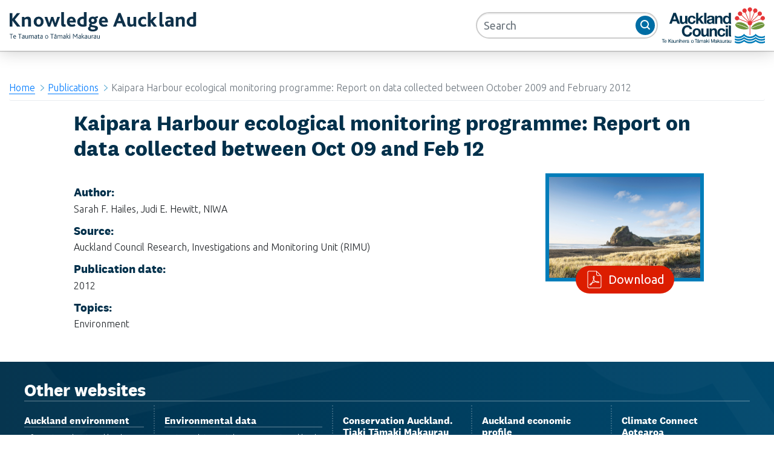

--- FILE ---
content_type: text/html; charset=utf-8
request_url: https://knowledgeauckland.org.nz/publications/kaipara-harbour-ecological-monitoring-programme-report-on-data-collected-between-october-2009-and-february-2012/
body_size: 8200
content:

<!doctype html>
<html>
<head>
    <script async src="https://www.googletagmanager.com/gtag/js?id=UA-443124-16"></script>
    <script>
        window.dataLayer = window.dataLayer || [];
        function gtag() { dataLayer.push(arguments); }
        gtag('js', new Date());

        gtag('config', 'UA-443124-16');
    </script>
    <meta charset="utf-8">
    <meta http-equiv="X-UA-Compatible" content="IE=edge,chrome=1">
    <meta name="viewport" content="width=device-width, initial-scale=1.0, maximum-scale=1.0, user-scalable=no">
    <title>Kaipara Harbour ecological monitoring programme: Report on data collected between October 2009 and February 2012 - Knowledge Auckland</title>
    <meta name="description" content="">
    <meta name="author" content="">
    <link rel='shortcut icon' type='image/x-icon' href="images/favicon.ico" />
    <link rel="stylesheet" href="/css/bootstrap.min.css" />
    <link rel="stylesheet" href="/css/font-awesome.min.css" />
    <link rel="stylesheet" href="/css/umbraco-blockgrid-stylesheet.css" />
    <link rel="stylesheet" href="/css/knowledgeakl-style.min.css" />
    <link rel="stylesheet" href="/css/slick.css" />
    <link rel="stylesheet" href="/css/jquery.mCustomScrollbar.min.css" />

    
    
<script type="text/javascript">!function(T,l,y){var S=T.location,k="script",D="instrumentationKey",C="ingestionendpoint",I="disableExceptionTracking",E="ai.device.",b="toLowerCase",w="crossOrigin",N="POST",e="appInsightsSDK",t=y.name||"appInsights";(y.name||T[e])&&(T[e]=t);var n=T[t]||function(d){var g=!1,f=!1,m={initialize:!0,queue:[],sv:"5",version:2,config:d};function v(e,t){var n={},a="Browser";return n[E+"id"]=a[b](),n[E+"type"]=a,n["ai.operation.name"]=S&&S.pathname||"_unknown_",n["ai.internal.sdkVersion"]="javascript:snippet_"+(m.sv||m.version),{time:function(){var e=new Date;function t(e){var t=""+e;return 1===t.length&&(t="0"+t),t}return e.getUTCFullYear()+"-"+t(1+e.getUTCMonth())+"-"+t(e.getUTCDate())+"T"+t(e.getUTCHours())+":"+t(e.getUTCMinutes())+":"+t(e.getUTCSeconds())+"."+((e.getUTCMilliseconds()/1e3).toFixed(3)+"").slice(2,5)+"Z"}(),iKey:e,name:"Microsoft.ApplicationInsights."+e.replace(/-/g,"")+"."+t,sampleRate:100,tags:n,data:{baseData:{ver:2}}}}var h=d.url||y.src;if(h){function a(e){var t,n,a,i,r,o,s,c,u,p,l;g=!0,m.queue=[],f||(f=!0,t=h,s=function(){var e={},t=d.connectionString;if(t)for(var n=t.split(";"),a=0;a<n.length;a++){var i=n[a].split("=");2===i.length&&(e[i[0][b]()]=i[1])}if(!e[C]){var r=e.endpointsuffix,o=r?e.location:null;e[C]="https://"+(o?o+".":"")+"dc."+(r||"services.visualstudio.com")}return e}(),c=s[D]||d[D]||"",u=s[C],p=u?u+"/v2/track":d.endpointUrl,(l=[]).push((n="SDK LOAD Failure: Failed to load Application Insights SDK script (See stack for details)",a=t,i=p,(o=(r=v(c,"Exception")).data).baseType="ExceptionData",o.baseData.exceptions=[{typeName:"SDKLoadFailed",message:n.replace(/\./g,"-"),hasFullStack:!1,stack:n+"\nSnippet failed to load ["+a+"] -- Telemetry is disabled\nHelp Link: https://go.microsoft.com/fwlink/?linkid=2128109\nHost: "+(S&&S.pathname||"_unknown_")+"\nEndpoint: "+i,parsedStack:[]}],r)),l.push(function(e,t,n,a){var i=v(c,"Message"),r=i.data;r.baseType="MessageData";var o=r.baseData;return o.message='AI (Internal): 99 message:"'+("SDK LOAD Failure: Failed to load Application Insights SDK script (See stack for details) ("+n+")").replace(/\"/g,"")+'"',o.properties={endpoint:a},i}(0,0,t,p)),function(e,t){if(JSON){var n=T.fetch;if(n&&!y.useXhr)n(t,{method:N,body:JSON.stringify(e),mode:"cors"});else if(XMLHttpRequest){var a=new XMLHttpRequest;a.open(N,t),a.setRequestHeader("Content-type","application/json"),a.send(JSON.stringify(e))}}}(l,p))}function i(e,t){f||setTimeout(function(){!t&&m.core||a()},500)}var e=function(){var n=l.createElement(k);n.src=h;var e=y[w];return!e&&""!==e||"undefined"==n[w]||(n[w]=e),n.onload=i,n.onerror=a,n.onreadystatechange=function(e,t){"loaded"!==n.readyState&&"complete"!==n.readyState||i(0,t)},n}();y.ld<0?l.getElementsByTagName("head")[0].appendChild(e):setTimeout(function(){l.getElementsByTagName(k)[0].parentNode.appendChild(e)},y.ld||0)}try{m.cookie=l.cookie}catch(p){}function t(e){for(;e.length;)!function(t){m[t]=function(){var e=arguments;g||m.queue.push(function(){m[t].apply(m,e)})}}(e.pop())}var n="track",r="TrackPage",o="TrackEvent";t([n+"Event",n+"PageView",n+"Exception",n+"Trace",n+"DependencyData",n+"Metric",n+"PageViewPerformance","start"+r,"stop"+r,"start"+o,"stop"+o,"addTelemetryInitializer","setAuthenticatedUserContext","clearAuthenticatedUserContext","flush"]),m.SeverityLevel={Verbose:0,Information:1,Warning:2,Error:3,Critical:4};var s=(d.extensionConfig||{}).ApplicationInsightsAnalytics||{};if(!0!==d[I]&&!0!==s[I]){var c="onerror";t(["_"+c]);var u=T[c];T[c]=function(e,t,n,a,i){var r=u&&u(e,t,n,a,i);return!0!==r&&m["_"+c]({message:e,url:t,lineNumber:n,columnNumber:a,error:i}),r},d.autoExceptionInstrumented=!0}return m}(y.cfg);function a(){y.onInit&&y.onInit(n)}(T[t]=n).queue&&0===n.queue.length?(n.queue.push(a),n.trackPageView({})):a()}(window,document,{
src: "https://js.monitor.azure.com/scripts/b/ai.2.min.js", // The SDK URL Source
crossOrigin: "anonymous", 
cfg: { // Application Insights Configuration
    connectionString: 'InstrumentationKey=35e7af6c-b826-492d-981d-82884712ffd7;IngestionEndpoint=https://australiaeast-0.in.applicationinsights.azure.com/;LiveEndpoint=https://australiaeast.livediagnostics.monitor.azure.com/'
}});</script></head>

<body>
    <a accesskey="[" class="skip-main" href="#main">Skip to main content</a>

    <div class="wrapper">

        <!-- Sidebar  -->
        <nav id="sidebar">
            <div id="dismiss">
            </div>

            <div class="sidebar-header">
                <h3>MENU</h3>
            </div>

            <ul class="list-unstyled components">
                <li>
                    <a href="/news/">News</a>
                </li>
                <li>
                    <a href="/events/">Events</a>
                </li>
                <li>
                    <a href="/publications/">Publications</a>
                </li>
                <li>
                    <a href="/report-cards/">Report Cards</a>
                </li>
                <li>
                    <a href="/about/">About</a>
                </li>
                <li>
                    <a href="/contact/">Contact</a>
                </li>
            </ul>
        </nav>
        <!-- Sidebar End-->
        <div id="topbar"></div>
        <header class="sticky-top">
            <div class="container-fluid p-0 m-0">
                <nav class="container-fluid navbar navbar-expand-sm justify-content-end p-0 m-0">
                    <a href="/" class="navbar-brand mr-auto rimu-logo d-none d-md-none d-xl-block" title="RIMU - Research and Evaluation Unit">
                        <span class="sr-only">RIMU - Research and Evaluation Unit</span>
                    </a>
                    <a href="/" class="navbar-brand mr-auto rimu-logo-s d-xl-none" title="RIMU - Research and Evaluation Unit">
                        <span class="sr-only">RIMU - Research and Evaluation Unit</span>
                    </a>
                    <a href="https://www.aucklandcouncil.govt.nz/" class="logo-ac" title="Auckland Council" target="_blank">
                        <span class="sr-only">Auckland Council</span>
                    </a>

                    <!-- Top nav  -->
                    <div class="d-none d-xl-block">
                        <div class="collapse navbar-collapse flex-grow-0 ml-auto mr-1" id="navbarTop">
                            <ul class="navbar-nav ml-auto">
                                <li class="nav-item">
                                    <a class="nav-link" href="/news/">News</a>
                                </li>
                                <li class="nav-item">
                                    <a class="nav-link" href="/events/">Events</a>
                                </li>
                                <li class="nav-item">
                                    <a class="nav-link" href="/publications/">Publications</a>
                                </li>
                                <li class="nav-item">
                                    <a class="nav-link" href="/report-cards/">Report Cards</a>
                                </li>
                                <li class="nav-item">
                                    <a class="nav-link" href="/about/">About</a>
                                </li>
                                <li class="nav-item">
                                    <a class="nav-link" href="/contact/">Contact</a>
                                </li>
                            </ul>
                        </div>
                    </div>
                    <!-- Top nav end -->

                    <form class="global-search form-inline my-2 my-lg-0" method="get" action="/search/">
                        <div class="input-group">
                            <input class="form-control py-2 border-right-0 border rounded-pill" name="query" type="search" placeholder="Search" aria-label="Search">
                            <span class="input-group-append">
                                <button class="btn btn-outline-secondary border-left-0 border-0 rounded-circle" type="submit">
                                    <i class="fa fa-search"></i>
                                </button>
                            </span>
                        </div>
                    </form>
                </nav>
            </div>
            <!-- Sidebar expand button  -->
            <button type="button" id="sidebarCollapse" class="btn d-xl-none">
                MENU
                <i class="fa fa-bars"></i>
            </button>
        </header>

        <!-- Main Content  -->
        <div class="container-fluid">

            <main id="main" tabindex="-1">
                
    <nav aria-label="breadcrumb">
        <ol class="breadcrumb">

                <li class="breadcrumb-item"><a href="/">Home</a></li>
                <li class="breadcrumb-item"><a href="/publications/">Publications</a></li>
            <li class="breadcrumb-item active">Kaipara Harbour ecological monitoring programme: Report on data collected between October 2009 and February 2012</li>
        </ol>
    </nav>

                <div class="row">
    <div class="col-sm-1"></div>
    <div class="col-sm-10">
        <h2>Kaipara Harbour ecological monitoring programme: Report on data collected between Oct 09 and Feb 12</h2>

        <div class="clearfix float-right file">
            <a href="/media/1706/tr2012-026-kaipara-harbour-ecological-monitoring-programme-2009-2012.pdf" title="Kaipara Harbour ecological monitoring programme: Report on data collected between Oct 09 and Feb 12" target="_blank">
                <img src="/media/1032/natural-environment11.jpg" class="img-fluid" />
                <div class="download text-center">
                    <button type="button" class="btn btn-primary btn-lg text-lg rounded-pill"><i class="pr-2" aria-hidden="true"></i> Download</button>
                </div>
            </a>
        </div>

        <br />
        <div><h5 class="info">Author: &nbsp; </h5> <span>Sarah F. Hailes, Judi E. Hewitt, NIWA</span></div>
        <div><h5 class="info">Source: &nbsp; </h5> <span>Auckland Council Research, Investigations and Monitoring Unit (RIMU)</span></div>
        <div><h5 class="info">Publication date: &nbsp; </h5> <span>2012</span></div>
        <div><h5 class="info">Topics: &nbsp;</h5> <span>Environment </span></div>
        <br />           
        



        <br />
        <br />
    </div>
    <div class="col-sm-1"></div>
</div>

            </main>

        </div>

        <footer class="gradient dark pohutukawa">
            
<!-- uncomment this line if you don't want it to appear in the top navigation -->

<!-- FOOTER -->

<div class="module">
    
    <div class="row">
        <div class="col-12">
            <div class="row">
                <div class="col-sm-12">
                    <div class="medium reversed display-box module" style="padding: 0px !important;">
                        <div id="rimu-services" class="rimu-services">
                            <h3 class="title">Other websites</h3>

                            <div class="flex">

                                <article>
                                    <a href="https://www.aucklandcouncil.govt.nz/environment/Pages/default.aspx" target="_blank">
                                        <h4 class="title">Auckland environment</h4>
                                        <div>Information about Auckland environment resources on the Auckland Council website. <i class="fa fa-external-link"></i></div>
                                    </a>
                                </article>

                                <article>
                                    <a href="https://environmentauckland.org.nz/" target="_blank">
                                        <h4 class="title">Environmental data</h4>
                                        <div>Visit our data portal, Environment Auckland for environmental data -  for example, rainfall data, water quality figures, air quality information. Requests can also be sent to environmentaldata@aucklandcouncil.govt.nz <i class="fa fa-external-link"></i></div>
                                    </a>
                                </article>

                                <article>
                                    <a href="https://www.tiakitamakimakaurau.nz/" target="_blank">
                                        <h4 class="title">Conservation Auckland. Tiaki Tāmaki Makaurau</h4>
                                        <div> A website for conservation resources for Tāmaki Makaurau Auckland and beyond. Auckland's natural environment is the foundation of our rich cultural heritage and economy. Explore the diverse ecosystems, flora and fauna of Tāmaki Makaurau.
                                        </div>
                                    </a>
                                </article>

                                <article>
                                    <a href="http://ecoprofile.infometrics.co.nz/Auckland" target="_blank">
                                        <h4 class="title">Auckland economic profile</h4>
                                        <div>An overview of the Auckland economy from Infometrics Ltd, with graphs and data tables. Includes local board economic profiles. </div>
                                    </a>
                                </article>

                                <article>
                                    <a href="https://climateconnectnz.com/" target="_blank">
                                        <h4 class="title">Climate Connect Aotearoa</h4>
                                        <div>We connect people, build partnerships and deliver practical solutions to accelerate the transition to a climate resilient and low carbon Tāmaki Makaurau Auckland - and beyond</div>
                                    </a>
                                </article>

                            </div>
                        </div>
                    </div>
                </div>
            </div>

            <h3 class="title">Knowledge Auckland</h3>

            <div class="row">
                <div class="col-sm-12 col-md-4">
                    <h4>Topics</h4>
                    <ul class="list-unstyled">
                        <li><a href="/economy/">Economy</a></li>
                        <li><a href="/housing/">Housing</a></li>
                        <li><a href="/maori/">Māori</a></li>
                        <li><a href="/natural-environment/">Natural environment</a></li>
                        <li><a href="/people/">People</a></li>
                        <li><a href="/transport/">Transport</a></li>
                    </ul>
                </div>
                <div class="col-sm-12 col-md-4">
                    <h4>Publication Type</h4>
                    <ul class="list-unstyled">
                        <li><a href="/news/">News</a></li>
                        <li><a href="/events/">Events</a></li>
                        <li><a href="/publications/">Publications</a></li>
                        <li><a href="/ /"> </a></li>
                    </ul>
                </div>
                <div class="col-sm-12 col-md-4">
                    <h4>Contact us</h4>
                    <ul class="list-unstyled">
                        <li><a href="mailto:research@aucklandcouncil.govt.nz">research@aucklandcouncil.govt.nz</a></li>
                        <li>Level 16 Te Wharau o Tāmaki, Auckland House, 135 Albert Street <br>Auckland </li>
                    </ul>
                </div>
            </div>

        </div>

    </div>
</div>

<div class="subfooter padme_x clearfix">
    <p>©
    <script type=text/javascript>document.write((new Date()).getFullYear());</script> Auckland Council |&nbsp;<a title="Auckland Council terms" href="http://www.aucklandcouncil.govt.nz/EN/Pages/termsandconditions.aspx#reproduction" target="_blank">Auckland Council copyright information</a>&nbsp;and <a href="https://www.aucklandcouncil.govt.nz/Pages/privacy-policy.aspx" target="_blank">privacy information</a></p>
</div>



        </footer>

    </div>

    <div class="overlay"></div>

    <script src="/scripts/jquery.min.js"></script>
    <script src="/scripts/slick.js"></script>
    <script src="/scripts/popper.min.js"></script>
    <script src="/scripts/bootstrap.min.js"></script>
    <script src="/scripts/jquery.mCustomScrollbar.concat.min.js"></script>

    

    <script type="text/javascript">
        $(document).ready(function () {
            $("#sidebar").mCustomScrollbar({
                theme: "minimal"
            });

            $('#dismiss, .overlay').on('click', function () {
                $('#sidebar').removeClass('active');
                $('.overlay').removeClass('active');
            });

            $('#sidebarCollapse').on('click', function () {
                $('#sidebar').addClass('active');
                $('.overlay').addClass('active');
                $('.collapse.in').toggleClass('in');
                $('a[aria-expanded=true]').attr('aria-expanded', 'false');
            });
        });
    </script>

    <!--Latest News-->
    <script type="text/javascript">
        $(document).ready(function () {
            $('.latest-news').slick({
                slidesToShow: 5,
                slidesToScroll: 1,
                autoplay: false,
                autoplaySpeed: 5000,
                arrows: true,
                prevArrow: '<div class="slider-left"><i class="fa fa-angle-left"></i></div>',
                nextArrow: '<div class="slider-right"><i class="fa fa-angle-right"></i></div>',
                dots: false,
                pauseOnHover: true,
                responsive: [
                    { breakpoint: 1900, settings: { slidesToShow: 5, slidesToScroll: 5 } },
                    { breakpoint: 1400, settings: { slidesToShow: 4, slidesToScroll: 4 } },
                    { breakpoint: 1000, settings: { slidesToShow: 3, slidesToScroll: 3 } },
                    { breakpoint: 800, settings: { slidesToShow: 2, slidesToScroll: 2 } },
                    { breakpoint: 480, settings: { slidesToShow: 1, slidesToScroll: 1 } }
                ]
            });
        });
    </script>

    <!--List/Grid view-->
    <script type="text/javascript">
        // Get the elements with class="listitem"
        var elements = document.getElementsByClassName("listitem");

        // Declare a loop variable
        var i;

        // Relevance View
        function relevanceView() {
            var relevanceview = document.getElementsByClassName("relevance-view");
            var latestview = document.getElementsByClassName("latest-view");
            var getLatest = document.getElementById("GetLatest");

            relevanceview[0].classList.remove('active');
            latestview[0].classList.add('active');

            getLatest.value = "false";

        }

        // Latest View
        function latestView() {
            var relevanceview = document.getElementsByClassName("relevance-view");
            var latestview = document.getElementsByClassName("latest-view");
            var getLatest = document.getElementById("GetLatest");

            relevanceview[0].classList.remove('active');
            latestview[0].classList.add('active');

            getLatest.value = "true";

        }

        // List View
        function listView() {
            var listview = document.getElementsByClassName("list-view");
            var gridview = document.getElementsByClassName("grid-view");

            gridview[0].classList.remove('active');
            listview[0].classList.add('active');

            for (i = 0; i < elements.length; i++) {
                elements[i].classList.remove('grid-view');
                elements.item(i).classList.add('list-view');
            }
        }

        // Grid View
        function gridView() {
            var listview = document.getElementsByClassName("list-view");
            var gridview = document.getElementsByClassName("grid-view");

            listview[0].classList.remove('active');
            gridview[0].classList.add('active')

            for (i = 0; i < elements.length; i++) {
                elements[i].classList.remove('list-view');
                elements.item(i).classList.add('grid-view');
            }
        }

        /* Optional: Add active class to the current button (highlight it) */
        var container = document.getElementById("btnContainer");

        if (container != null) {
            var btns = container.getElementsByClassName("btn");
            for (var i = 0; i < btns.length; i++) {
                btns[i].addEventListener("click", function () {
                    var current = document.getElementsByClassName("active");
                    current[0].className = current[0].className.replace(" active", "");
                    this.className += " active";
                });
            }
        }
    </script>

    <!--Sorting view-->
    <script type="text/javascript">

        $(document).ready(function () {

            function GetParameterValues(param) {
                var url = window.location.href.slice(window.location.href.indexOf('?') + 1).split('&');
                for (var i = 0; i < url.length; i++) {
                    var urlparam = url[i].split('=');
                    if (urlparam[0] == param) {
                        return urlparam[1];
                    }
                }
            }

            var latValue = GetParameterValues("lat");

            if (latValue == "1") {
                $("#sortByLatest").addClass("active");
                $("#sortByRelevance").removeClass("active");
            } else {
                $("#sortByRelevance").addClass("active");
                $("#sortByLatest").removeClass("active");
            }

        });


        // Relevance
        function sortByRelevance() {
            var currentUrl = window.location.href;
            var url = new URL(currentUrl);
            url.searchParams.set("query", $("#SearchTerm").val()); // setting your param
            url.searchParams.set("lat", 0);

            window.location.replace(url);
        }

        // Latest
        function sortByLatest() {

            var currentUrl = window.location.href;
            var url = new URL(currentUrl);
            url.searchParams.set("query", $("#SearchTerm").val()); // setting your param
            url.searchParams.set("lat", 1);

            window.location.replace(url);
        }

    </script>
    ;
    <div style="display:none">
        <script type="text/javascript" id="clustrmaps" src="//clustrmaps.com/map_v2.js?d=2QLzD_-SNlDmckcdzYFcYDuqUaOQD5LS4s1rfbSssI0&amp;cl=ffffff&amp;w=a"></script>
    </div>
</body>
</html>


--- FILE ---
content_type: text/css
request_url: https://knowledgeauckland.org.nz/css/knowledgeakl-style.min.css
body_size: 21147
content:
@import url(https://fonts.googleapis.com/css?family=Ubuntu:200,200i,300,300i,400,400i,500,500i,700,700i);body,html{font-family:Ubuntu,sans-serif!important;font-weight:300;line-height:18px}fieldset,hr{border:0;padding:0}body,fieldset,hr,html{padding:0}.events-list article a:active,body,header nav label.menu:hover,header nav ul li:hover{background:#fff}header nav label.menu,header nav ul li{line-height:3.75rem;font-size:1rem;margin:0}#sidebar ul li a[aria-expanded=true]:after,#sidebar ul li a[aria-expanded]:after{background-image:url("images/icon-chevron-down-white.svg");height:14px;width:14px;top:13px;margin-right:15px}#sidebar ul li a,.uppercase,header nav label.menu{text-transform:uppercase}#page_loader p,.pohutukawa:after{animation-iteration-count:infinite}.csv-download a:before,.fa{text-rendering:auto;-moz-osx-font-smoothing:grayscale}@font-face{font-family:National-Bold;src:url(fonts/national-2-web-bold.eot);src:url(fonts/national-2-web-bold.eot) format("embedded-opentype"),url(fonts/national-2-web-bold.woff2) format("woff2"),url(fonts/national-2-web-bold.woff) format("woff"),url(fonts/national-2-web-bold.ttf) format("truetype")}.grid-section .container{max-width:100%!important}html{color:#333;margin:0;font-size:1rem}body{margin:0;width:100%;min-width:20rem;font-size:1rem}::-moz-selection{background:#b3d4fc;text-shadow:none}::selection{background:#b3d4fc;text-shadow:none}hr{margin:1rem 0;display:block;height:.125rem;border-top:.125rem solid rgba(0,124,185,.2)}audio,canvas,iframe,img,svg,video{vertical-align:middle}fieldset{margin:0}textarea{resize:vertical}.skip-main{text-align:left;position:fixed;top:0;left:5px;z-index:99999999}a.skip-main{left:-999px;position:absolute;top:auto;width:1px;height:1px;overflow:hidden}a.skip-main:active,a.skip-main:focus{font-family:national-bold,Arial,sans-serif;color:#fff;background-color:#00304b;left:auto;top:auto;width:30%;height:auto;overflow:auto;margin:10px 35%;padding:5px;border-radius:15px;text-align:center;font-size:1.2em}main{margin-top:40px;scroll-margin-top:200px}main a{text-decoration:underline;text-underline-position:under}main h1,main h2,main h3,main h4,main h5,main h6,main h7,main h8{color:#00304b!important;margin-bottom:.4rem}.browserupgrade{color:#ccc;background:#efefef;margin:.2rem 0;padding:.2rem 0}*{-webkit-box-sizing:border-box;-moz-box-sizing:border-box;-ms-box-sizing:border-box;-o-box-sizing:border-box;box-sizing:border-box;box-sizing:border-box}.card-body h1,.card-body h2,.card-body h3,.card-body h4,.card-body h5,.card-body h6,.card-body h7,.card-body h8,h1,h2,h3,h4,h5,h6,h7,h8{padding:0;margin:0;font-weight:500;font-family:national-bold,Arial,sans-serif;color:#00304b}.title .more,h6{font-weight:400}.carousel a:hover h4,.events-list article a:hover h2,.latest article a:hover .more,.latest article a:hover h4,.refresh-search:hover,.search-result-article a:hover h3,.search-results-list.grid-view .column-wide:hover *,.search-results-list.list-view .column-wide:hover *,.search-sort-direction:hover,.slider-left:hover,.slider-right:hover,.view-toggle input:checked+i,.when,50%,a,a:hover .more-link,header,header label,header li,header.dark a{color:#007cb9}h1{font-size:2.8rem}h2{font-size:2.2rem}h3{font-size:1.8rem}.description,h4{font-size:1.4rem}h5{font-size:1.2rem}h6{font-size:1rem}.fa-search,.header-link,.tab,label{cursor:pointer}header .navbar img{height:3.75rem}header .navbar .ac-logo img{height:3.55rem}.ac-logo{position:absolute;left:310px}header #navbarTop a{font-weight:700}header #navbarTop a:hover{font-weight:700;color:rgba(0,160,225,.8)}header .btn-outline-secondary:hover{background-color:#00304b}header .global-search{margin:0 220px 0 20px;position:relative}header .global-search .form-control{margin-right:-39px}header .btn-outline-secondary{background-color:#006da4;height:32px;width:32px;top:6px;right:-3px}header .global-search .input-group-append .btn{position:relative;z-index:999}header .global-search .btn-outline-secondary:hover{background:#006da4;box-shadow:0 1px 6px rgba(0,68,102,.4);outline:0;border:0;transition:box-shadow .2s}header .global-search .btn-outline-secondary .fa{position:relative;color:#fff;top:-2px;right:2px}.fa-search:before{content:" ";position:absolute;background-image:url(images/icon-magnify-white.svg);background-repeat:no-repeat;background-position:center center;background-size:100% 100%;height:16px;width:16px;right:-10px;top:-15px}.dropdown-toggle,input[type=date],input[type=email],input[type=number],input[type=password],input[type=search],input[type=tel],input[type=text],input[type=url],textarea{appearance:none;background-color:#fff;border:2px solid #ccc!important;box-shadow:inset 0 2px 0 rgba(0,0,0,.05);margin:0;width:100%;line-height:1;font-size:1.125rem;outline:0;position:relative;height:44px;padding:0 11px}.dropdown-toggle.focus,.dropdown-toggle:active,.dropdown-toggle:active:focus,.dropdown-toggle:focus,input[type=date].focus,input[type=date]:active,input[type=date]:active:focus,input[type=date]:focus,input[type=email].focus,input[type=email]:active,input[type=email]:active:focus,input[type=email]:focus,input[type=number].focus,input[type=number]:active,input[type=number]:active:focus,input[type=number]:focus,input[type=password].focus,input[type=password]:active,input[type=password]:active:focus,input[type=password]:focus,input[type=search].focus,input[type=search]:active,input[type=search]:active:focus,input[type=search]:focus,input[type=tel].focus,input[type=tel]:active,input[type=tel]:active:focus,input[type=tel]:focus,input[type=text].focus,input[type=text]:active,input[type=text]:active:focus,input[type=text]:focus,input[type=url].focus,input[type=url]:active,input[type=url]:active:focus,input[type=url]:focus,textarea.focus,textarea:active,textarea:active:focus,textarea:focus{box-shadow:inset 0 2px 0 rgba(0,0,0,.05),0 0 0 3px #017cb9;border:0 solid #017cb9}.latest-news .card,.topic-group-buttons a{box-shadow:0 1px 16px 0 rgba(0,0,0,.12),0 0 0 2px rgba(0,0,0,.05),0 0 0 0 #007dba;transition:box-shadow 150ms}.latest-news .card a:focus,.latest-news .card a:hover,.news-results a:hover,.topic-group-buttons a:focus,.topic-group-buttons a:hover{box-shadow:0 1px 16px 0 transparent,0 0 0 2px transparent,0 0 0 6px #007dba;outline:0;text-decoration:none}header{width:100%;position:relative;box-shadow:0 2px 0 0 rgba(0,0,0,.14),0 0 30px 0 rgba(0,0,0,.22);height:84px;-webkit-white-space:nowrap;-moz-white-space:nowrap;-ms-white-space:nowrap;-o-white-space:nowrap;white-space:nowrap}header *{-webkit-user-select:none;-moz-user-select:none;-ms-user-select:none;user-select:none}#sidebar,.blue-header.header-link:hover .fa,.carousel.multimedia .controls article:hover .fa,.carousel.topics a:hover h4,.carousel.topics a:hover h5,.dark,.dark .title,.dark a,.dark a:active,.display-box.dark a,.display-box.dark article:hover a,.display-box.reversed a,.display-box.reversed article:hover a,.intro-banner a,.intro-banner a:active,.reversed,.reversed .title,.reversed a,.reversed a:active,footer h1,footer h2,footer h3,footer h4,footer h5,footer h6,footer h7,footer h8,header nav ul li a:hover{color:#fff}header.dark a:hover{color:#63bbcd;text-decoration:none}header nav{position:absolute;right:0;display:inline-block;height:100%}header nav input[type=checkbox]:checked+label .fa:before{content:"\f00d";font-size:1.2rem}header nav ul li{display:block;text-align:right;font-weight:200}#MemberLoginForm_LoginForm .Actions input:hover,.comment-action-links a:hover,.comments .Actions [type=submit]:hover,.header-link:active,.search-results-list.grid-view .column-thin .link-button:hover,.search-results-list.list-view .column-thin .link-button:hover,.slick-active button,.subscribe [type=submit]:hover,.topic-economy,header nav label.menu:active,header nav ul li:active{background:#007cb9}header nav ul li a{color:#00304b;cursor:pointer;font-weight:200;border:none;display:block;line-height:3.75;text-decoration:none;padding:0 1.5rem 0 3rem}header nav label.menu{position:absolute;right:0;display:inline-block;font-weight:200;cursor:pointer;padding:0 1rem;white-space:nowrap}#nav_scroll,.chart_legend,.news-results .listitem.list.list-view .card-image,.search-page .search .link-advanced,.search-results-list.grid-view .column-thin img,.search-results-list.list-view .column-thin img,.search-sort-direction input[type=checkbox]:checked~.ascending,.search-sort-direction input[type=checkbox]~.descending,.search-sort-direction span,.subfooter .site-by span,header input[type=checkbox],header input[type=checkbox]~ul,header nav label.menu span{display:none}.fa,.search-nav,.search-nav input{display:inline-block}header nav label.menu .fa{margin-left:.5rem;width:1rem;text-align:center;display:inline-block}#MemberLoginForm_LoginForm .middleColumn,.related-links .link-button,.search-page .search-advanced .tab-nav,.search-page .search-advanced .tab-nav li,.search-result-article .column-wide,.search-result-article .column-wide a,.search-results-list.list-view .column-thin .link-button .fa,.topic-buttons ul li a,header input[type=checkbox]:checked~ul{display:block}#main_nav,.attach-thumb,.tab-container article{overflow:hidden}li a.subnav{color:#bdbdbd}li a.subnav::before{content:" > "}#in_nav{height:auto}#nav_scroll{position:fixed;bottom:0;height:3em;width:20em;background:rgba(0,57,86,.9)}#sidebar,.overlay{height:100vh;position:fixed}#nav_scroll b{padding:0 1.5rem 0 0;cursor:pointer}.search-nav{position:absolute;padding:0 1em;width:100%;left:0;top:4.5em}.search-nav input{width:100%;height:2.5rem;border-radius:1.25rem;line-height:2.5rem;border:.125rem solid #004a7c;background:0 0;padding:0 2.5rem 0 1rem;text-align:right;color:#666}header .rimu-logo,header .rimu-logo-s{background-image:url(../images/ka-logo.svg);left:15px}header .logo-ac,header .rimu-logo,header .rimu-logo-s{background-repeat:no-repeat;background-size:100% 100%;background-position:0 0}.search-nav .fa,.topic-group-buttons h3{text-align:left}.search-nav:hover input{border-color:rgba(128,128,128,.9)}.search-nav label{position:relative;display:block;padding:0 .5rem}.search-nav .fa:hover{color:#001231}.search-nav .fa:hover+input{border-color:#001231}.search-nav .fa{position:absolute;right:0;top:-.25rem;font-size:1.5rem;width:2.5rem;line-height:3rem}.search-nav input::-webkit-input-placeholder{color:rgba(128,128,128)}.search-nav input::-moz-placeholder{color:grey}.search-nav input:-ms-input-placeholder{color:grey}.search-nav input:-moz-placeholder{color:grey}header nav.navbar{height:84px;background-color:#fff}header .rimu-logo{position:absolute;height:44px;width:310px}@media screen and (min-width:1400px){header .rimu-logo{position:absolute;background-image:url(../images/ka-logo.svg);background-repeat:no-repeat;background-position:0 0;background-size:100% 100%;height:62px;width:420px;left:15px}}header .rimu-logo-s{position:absolute;height:71px;width:170px}header .logo-ac{position:absolute;background-image:url(../images/ac-logo-large.svg);height:60px;width:171px;right:15px}.latest-news a:hover,.latest-news a:link,.latest-news a:visited{text-decoration:none;color:#00304b}.latest-news .card{border-top:0;border-right:0;border-bottom:0;border-left:0;border-radius:0;margin-right:14px;margin-left:14px;margin-top:10px}.latest-news .card a:focus,.latest-news .card a:hover,.news-results a:hover{color:#00304b}.latest-news .card-body{padding:0;min-height:300px!important;max-width:310px!important}.latest-news .homenews{padding:0;min-height:300px!important;min-width:310px!important}.feature-cards{min-height:393px!important}.latest-news .card-image,.news-results .card-image{display:block;background-size:cover;background-position:center center;min-height:156px}#dismiss:before,#sidebar ul li a:before,#sidebar ul li a[aria-expanded=true]:after,#sidebar ul li a[aria-expanded]:after,#sidebar ul li ul li a:before,.fa-bars:before{content:" ";background-repeat:no-repeat;background-position:center center;background-size:100% 100%}.latest-news .card-title{font-size:1.2rem;color:#00304b;margin-top:5px;margin-bottom:0;padding:10px 20px}.latest-news .card-text{margin-top:10px;padding:0 20px 20px}.latest-news .card-date,.latest-news .card-time{font-size:.8rem;padding:0 20px}.topic-people{background:#614051}.topic-environment{background:#7aa54d}.topic-maori,.topic-māori{background:#ba2829}.topic-housing{background:#e86317}.comment-action-links a.delete:hover,.topic-transport{background:#db4848}.topic-group-buttons{width:100%;padding:1.5em 0;background:#f5f6f0;margin:0 auto;text-align:center}.center,.respond,.respond-inner{margin-left:auto;margin-right:auto}#MemberLoginForm_LoginForm_Remember_Holder,#dismiss,.search-select,.text-center,.topic-group-buttons a{text-align:center}.topic-group-buttons article{margin:1em 1.5%;float:none;width:100%;height:15em;padding:0;background-size:cover;background-position:bottom;position:relative}.topic-group-buttons a{display:block;height:100%;text-decoration:none;border:0;margin:0 auto}.grid:hover .tile:active,.grid:hover .tile:hover,.pohutukawa.light:after,.search-results-pagination .pagination-active a:hover,.tile .inner:hover .thumb,.tile.active,.topic-group-buttons a:hover h4,.topic-group-buttons a:hover h5{opacity:1}.topic-group-buttons h4{font-size:1.5rem;font-weight:500;color:#fff!important;opacity:.9}.topic-group-buttons h5{font-size:1rem;font-weight:500;color:#fff!important;opacity:.85}.topic-group-buttons .container{padding:0 2.5%;margin:0 auto;text-align:center}.title,.title .more{margin-bottom:.4rem}.topic-group-buttons .banner-title{height:4em;position:absolute;bottom:0;width:100%;padding-top:5px}@media only screen and (min-width:20rem){.topic-group-buttons article{margin:1em 2.5%;width:96%;float:none;height:7em}}@media only screen and (min-width:30rem){.topic-group-buttons article{margin:1em 2.5%;width:96%;float:left;height:8em}}@media only screen and (min-width:33.75rem){.topic-group-buttons article{margin:1em 1.5%;width:30.33%;float:left;height:15em}}@media only screen and (min-width:100rem){.topic-group-buttons article{margin:1em 1.5%;width:30.33%;float:left;height:15em}}#sidebarCollapse{position:absolute;top:25px;right:210px;padding-right:38px;font-size:20px}.fa{font:14px/1 FontAwesome;font-size:inherit;-webkit-font-smoothing:antialiased}.fa-bars:before{position:absolute;background-image:url(images/icon-bars.svg);height:30px;width:30px;right:10px;top:5px}#sidebar{width:250px;top:0;right:-250px;z-index:99999;background:rgba(0,48,75,.95);transition:.3s;overflow-y:scroll;box-shadow:3px 3px 3px rgba(0,0,0,.2)}#sidebar.active,.slider-right{right:0}#dismiss{width:35px;height:35px;line-height:35px;position:absolute;top:20px;right:20px;cursor:pointer;-webkit-transition:.3s;-o-transition:.3s;transition:.3s;border:2px solid #fff;border-radius:50%}#dismiss:before{position:absolute;background-image:url(images/icon-close.svg);height:18px;width:18px;right:6px;top:6px}#dismiss:hover{background:#fff;color:#7386d5}.overlay{display:none;width:100vw;z-index:998;opacity:0;transition:.5s ease-in-out}.title,a[data-toggle=collapse]{position:relative}.overlay.active,.search-advanced-filters.active,.tab-container.active{display:block;opacity:1}#sidebar .sidebar-header{padding:20px}#sidebar ul.components{border-bottom:1px solid #000}#sidebar ul li{display:block!important}#sidebar ul li a{padding:10px 40px;font-size:14px;line-height:20px;display:block;color:#fff!important;border-top:1px solid #212529;text-decoration:none}#sidebar ul li ul li a{padding:10px 30px}#sidebar ul li a:before{position:absolute;background-image:url("images/icon-chevron-down-white.svg");height:18px;width:18px;left:14px;-webkit-transform:rotate(270deg);-moz-transform:rotate(270deg);-o-transform:rotate(270deg);-ms-transform:rotate(270deg);transform:rotate(270deg)}#sidebar ul li ul li a:before{position:absolute;background-image:url("images/icon-chevron-down-white.svg");height:18px;width:18px;left:37px}#sidebar ul li a[aria-expanded]:after{position:absolute;right:0}#sidebar ul li a[aria-expanded=true]:after{position:absolute;right:0;-webkit-transform:rotate(180deg);-moz-transform:rotate(180deg);-o-transform:rotate(180deg);-ms-transform:rotate(180deg);transform:rotate(180deg)}#sidebar ul li a:hover{color:#7386d5;background:#000!important}#sidebar ul li.active>a,a[aria-expanded=true]{color:#22b8f0!important}.border-info{border:2px solid #48c6ef!important}.border-section,.border-top,.border.top{border-top:.125rem solid rgba(0,0,0,.2)}.padme_x{padding-left:.625rem;padding-right:.625rem}.padme_y{padding-top:.625rem;padding-bottom:.625rem}.anim,.anim-all,.anim-all *,.anim:after,.anim:before,.display-box article,.latest article .more,.latest article .when,.latest article h4,[type=submit],a,button{-webkit-transition:.2s;-moz-transition:.2s;-ms-transition:.2s;-o-transition:.2s;transition:.2s}.fa,a,nav label,nav li{-webkit-transition:background .2s,color .2s,border .2s;-moz-transition:background .2s,color .2s,border .2s;-ms-transition:background .2s,color .2s,border .2s;-o-transition:background .2s,color .2s,border .2s;transition:background .2s,color .2s,border .2s}.noborder{border:none!important}.noselect{-webkit-touch-callout:none;-webkit-user-select:none;-khtml-user-select:none;-moz-user-select:none;-ms-user-select:none;user-select:none}.csv-download h3,.csv-download h4,.left{float:left}.right{float:right}.center{display:block}.dark,.dark .title,.dark a,.reversed .title,.reversed a,.reversed hr{border-color:rgba(255,255,255,.2)}.dark a:hover,.intro-banner a:hover,.reversed a:hover{color:#cff}.carousel ul,footer ul,nav ul{list-style:none;padding:0;margin:0;display:block}.about-page .column-wide,.content,.page-content,.related-links article{padding-bottom:1.25rem}.carousel ul li,footer ul li,nav ul li{padding:0;margin:0;display:inline-block}.title{color:#00304b;border-bottom:.125rem solid;border-color:rgba(0,124,185,.2)}.title .more{font-size:1rem;text-align:right;text-transform:none;display:inline-block;position:absolute;bottom:0;right:0}.title .more:after{content:""}.gradient.dark,.gradient_dark{background:#00304b;background:-moz-linear-gradient(left,#00304b 0,#01496e 100%);background:-webkit-linear-gradient(left,#00304b 0,#01496e 100%);background:linear-gradient(to right,#00304b 0,#01496e 100%);position:relative}.gradient.medium,.gradient_medium{background:#005682;background:-moz-linear-gradient(left,#005682 0,#0075af 100%);background:-webkit-linear-gradient(left,#005682 0,#0075af 100%);background:linear-gradient(to right,#005682 0,#0075af 100%);position:relative}.gradient.light,.light{background:#f9fafc}.gradient.light{background:-moz-linear-gradient(left,#f5f8fa 0,#f9fafc 100%);background:-webkit-linear-gradient(left,#f5f8fa 0,#f9fafc 100%);background:linear-gradient(to right,#f5f8fa 0,#f9fafc 100%);position:relative}.image.banner article,.pohutukawa.module:after,.pohutukawa:after{background-repeat:no-repeat;background-position:center center;background-size:cover}a{text-decoration:none}a:hover{color:rgba(0,160,225,.8);text-decoration:underline}.page-title{padding-top:1.25rem}.content,.page-content{display:block;padding-top:1.25rem}footer{width:100%;position:relative}footer .pohutukawa{background-size:150%;background-position:right center}footer ul{list-style:none;margin:1rem 0;padding:0}footer ul li{display:block;margin-bottom:10px}footer .subfooter a,footer ul li a{color:#fff;border:transparent;text-decoration:underline;text-underline-position:under}footer a{color:#fff;border:transparent;text-decoration:none}footer .column-5{min-width:12rem}footer .column-5.footer-map{position:relative;max-height:25rem;padding-top:1rem;padding-bottom:1rem;max-width:25rem}footer .subfooter{position:relative;background:rgba(0,0,0,.4);font-size:.9rem;line-height:1.6;padding-top:.4rem;padding-bottom:.4rem;display:block;width:100%}.carousel.latest article,.latest article p,.subfooter p{margin:0}.subfooter .container{width:100%;display:block;position:relative}.subfooter .license{position:relative;padding-left:4.8rem;padding-right:2.4rem}.subfooter .site-by,footer .license .icons{position:absolute;margin-top:-.9rem;height:1.8rem}.subfooter .site-by{right:0;top:50%}.banner *,.hero.banner,.pohutukawa,.pohutukawa *,.search{position:relative}footer .subfooter .site-by img{height:100%;display:inline-block;margin-left:1rem}footer .license .icons{left:0;top:54%;color:#fff}footer .license .fa{height:1.8rem;font-size:1.8rem;margin-right:.4rem}.columns{display:flex;flex-wrap:wrap;justify-content:space-between}.columns [class*=column-],.columns [class^=column-],.columns [class~=column-]{flex:1 0 22.5%}.banner *{z-index:20}.hero.banner{display:block;overflow:hidden}.hero.banner hr{border-top:.125rem solid rgba(255,255,255,.4)}.hero.banner.module{padding-top:10%;padding-bottom:10%}.hero.banner h1,.hero.banner h2,.hero.banner h3{margin:0;padding:0;line-height:1.2;font-weight:700}.hero.banner h5,.hero.banner p{line-height:1.6;font-weight:300}.hero.banner h1{font-size:5rem}.hero.banner h2{font-size:4rem}.hero.banner h3{display:inline-block;font-size:2rem;font-weight:300}.hero.banner p{font-size:1.2rem}.hero.banner h5{font-size:1rem}.image.banner article:before{content:"";display:inline-block;position:absolute;top:0;left:0;right:0;bottom:0;background:rgba(63,75,127,.5)}.image.banner:hover article:before{background:rgba(63,75,127,.7)}.image.banner .carousel{position:absolute;top:0;left:0;right:0;bottom:0}.image.banner .carousel .container,.image.banner .carousel .container article{width:100%;height:100%}.pohutukawa{overflow:hidden}.pohutukawa *{z-index:10}.pohutukawa.module:after,.pohutukawa:after{content:"";background-image:url('../images/rimu_pohutukawa.svg');display:block;z-index:1;opacity:.025;top:-50%;left:-20%;right:-80%;bottom:-50%;position:absolute;transform:rotate(-25deg);min-height:200%;min-width:200%}.pohutukawa:after{animation-name:breeze;animation-duration:60s}@keyframes breeze{0%,100%{transform:rotate(-5deg)}50%{transform:rotate(5deg)}}.pohutukawa.dark:after{opacity:.025}.pohutukawa.medium:after{opacity:.04}footer.pohutukawa:after{background-image:url('../images/rimu_pohutukawa_right.svg')!important;background-position:center bottom;top:-80%;bottom:-20%}.hero.pohutukawa:after{background-image:url('../images/rimu_pohutukawa_left.svg')!important;background-position:left top;top:-20%;bottom:-80%}.grid:hover .tile,.multimedia.carousel .pohutukawa:after{opacity:.9}.events-list article img,.latest article img,.news-results .listitem.list.list.grid-view,.search-container,.tile .inner .thumb img,.topic-buttons li a,.topic-buttons li a img{width:100%}.search{width:auto;max-width:31.25rem;margin:1.25rem auto 0;height:4rem;overflow:hidden;border:.125rem solid rgba(255,255,255,.4);border-radius:2rem;color:#fff}.search:hover{border-color:rgba(255,255,255,.8)}.search label{line-height:4rem;font-size:2rem;font-weight:700;color:#fff}.search-field{position:absolute;left:0;right:4rem;height:100%}.search-field input{width:100%;height:4rem;border:0;line-height:4rem;margin:0 1.2rem;padding-right:1rem;display:block;box-sizing:border-box;background:0 0;color:#fff;font-size:1.6rem;text-align:center}.search-field input::-webkit-input-placeholder{color:rgba(255,255,255,.8)}.search-field input::-moz-placeholder{color:rgba(255,255,255,.8)}.search-field input:-ms-input-placeholder{color:rgba(255,255,255,.8)}.search-field input:-moz-placeholder{color:rgba(255,255,255,.8)}.search .button{transition:color .1s ease-out,background .1s ease-out;font-size:2rem;line-height:3.6rem;width:4rem;height:4rem;color:#fff;text-align:center;position:absolute;right:0;top:0;display:inline-block;cursor:pointer}.search .button:hover{color:#43e2ff}.link-advanced{display:block;text-align:right;text-transform:uppercase;font-size:.875rem;position:relative;max-width:31.25rem;margin:.625rem auto}.info.module+.content.module,.search-page.content,.search-page.page-content{padding-top:0}.search-banner .page-title{margin:0 auto;text-align:center;text-transform:uppercase;padding-top:5rem;padding-bottom:1rem}.search-banner .page-title h1{font-size:5rem;font-weight:700;line-height:1}.search-banner .page-title h3{font-weight:300;line-height:1.6}.search-advanced{background:#007cb9;z-index:200}#MemberLoginForm_LoginForm .Actions input:active,.dark .search-advanced,.reversed .search-advanced,.slick-dots button:hover{background:rgba(0,124,185,.6)}.search-page .search-advanced .tab{font-size:.75rem;padding:1rem 1rem .5rem;border:0;color:rgba(255,255,255,.6)}.search-page .search-advanced .tab:hover{color:#fff;background:rgba(255,255,255,.05)}.search-page .search-advanced .tab.active{background:rgba(255,255,255,.2);color:#fff}.search-select select{max-width:100%;width:100%;height:2.4em;line-height:2.4em;padding:.4rem 1rem;border:0;color:#00304b;border-radius:1.3rem;cursor:pointer}.search-select label{padding:.5em 0;display:block;width:100%;cursor:default}.search-select span{display:block;margin:0 1rem}.search-select label:last-of-type{cursor:pointer;-webkit-white-space:nowrap;-moz-white-space:nowrap;-ms-white-space:nowrap;-o-white-space:nowrap;white-space:nowrap}.search-sort-direction{-webkit-transition:color .2s;-moz-transition:color .2s;-ms-transition:color .2s;-o-transition:color .2s;transition:color .2s;padding-left:.5rem;padding-top:.8rem;font-size:1rem;font-weight:300;text-transform:initial;display:inline-block;float:right}.search-sort-direction input[type=checkbox]{position:absolute;z-index:-10;opacity:0;top:-10000px}.search-sort-direction input[type=checkbox]:checked~.descending,.search-sort-direction input[type=checkbox]~.ascending{display:inline-block}.search-advanced-filters{display:none;opacity:0}.search-advanced-filters ul{list-style:none;margin:0;padding:0}.search-advanced-filters ul li{position:relative;margin:.1875rem .375rem .1875rem 0;float:left}.search-advanced-filters label{transition:color .2s,background .2s,border .2s;font-size:.75rem;display:block;line-height:1.5;padding:0 1rem;border:.07rem solid rgba(255,255,255,.6);border-radius:1rem;background:0 0;color:rgba(255,255,255,.6);cursor:pointer}#TopicGroups_SearchForm u,.search-result-article u{padding-right:.625rem;text-decoration:none}.search-advanced-filters label:hover{background:rgba(0,124,185,.4);color:#fff;border-color:#fff}.search-advanced-filters label:active{background:rgba(100,200,255,.8);color:#fff;border-color:#fff}.search-advanced-filters input:checked~label{background:rgba(0,124,185,.6);color:rgba(255,255,255,.9)}#Form_Form input[type~=submit]:hover,.search-advanced-filters.tab-container input:checked~label:hover,.search-results-pagination li a:hover,.search-results-pagination li.pagination-active a{background:#007cb9;color:#fff}.search-advanced-filters.tab-container input:checked~label:active{background-color:rgba(255,255,255,.8)}.search-advanced-filters input{position:absolute;bottom:0;right:0;visibility:hidden}.search-advanced-filters.board-list li{display:block;float:none;padding:0;margin:0}.search-advanced-filters.board-list input:checked~label{background:#fff;color:#333}.search-advanced-filters.board-list label{border:none;background:0 0;line-height:1.6;padding:.25rem 0;color:#666}.search-advanced-filters.board-list label:hover{color:#333;opacity:1}.search-advanced-filters.board-list label:hover span{opacity:.8;margin-left:-.3em;margin-right:1.5em}.search-advanced-filters.board-list input+label span{display:block;width:1.6em;height:1.6em;float:left;margin-right:1.2em;opacity:.4}.search-advanced-filters.board-list input:checked~label span{opacity:1;margin-left:-.6em;margin-right:1.8em}.search-filtered-by{position:relative;font-size:.9rem;line-height:1.6;opacity:1;font-weight:400}.search-filtered-by,.search-filtered-by *{-webkit-transition:opacity .2s,height .2s,color .2s;-moz-transition:opacity .2s,height .2s,color .2s;-ms-transition:opacity .2s,height .2s,color .2s;-o-transition:opacity .2s,height .2s,color .2s;transition:opacity .2s,height .2s,color .2s}.search-filtered-by.inactive{opacity:0;height:0;overflow:hidden}.search-filtered-by .search-filters-clear{position:absolute;top:0;right:0;padding-top:.2rem;cursor:pointer}.required,.search-filtered-by .search-filters-clear:hover,.search-filters-clear:hover~span .search-filter-term{color:#db4848}.search-filter-term:active,.search-filtered-by .search-filters-clear:active,.search-filters-clear:active~span .search-filter-term{color:red}.search-filter-term{margin:.2rem .2rem .2rem 0;display:inline-block;padding:0 .5rem 0 0;position:relative;background:0 0;color:#007cb9;cursor:pointer;transition:background .1s ease-out}.search-filter-term:hover{color:#db4848!important}.topic-list .search-results-article{padding-right:0!important}.column-thin .copyright-publication:first-of-type,.search-results-list a{border:0}.search-result-article{padding:.625rem;margin:1.25rem 0;border-radius:1rem;border-left:.4rem solid}.search-results-list article.light:hover{background:#f5f6fa}.search-result-article a{color:#666;text-decoration:none}.search-result-article a h3{font-size:1.6rem;color:#00304b}.search-result-article a h4{display:inline-block;font-size:1.2rem}.download-pdf:active .link-button,.download-pdf:hover .link-button,.link-button:active,.link-button:hover,.search-result-article a:hover .read-more,a:hover article .link-button,article a:hover .link-button{color:#fff;background:#007cb9}.topic-button-photo,.topic-group .banner{background-position:center center;background-size:cover;background-repeat:no-repeat}.search-result-article p{margin:.3125rem 0}.search-result-article .column-thin{display:none;max-width:11.25rem;margin-left:1.25rem}.search-results-list .link-button .fa{font-size:1.2em;margin:.3rem;display:inline-block}.search-results-pagination{display:block;margin:0 auto;text-align:center;padding:0}.search-results-pagination ul{display:inline-block;margin:0 auto;padding:0}.search-results-pagination ul li{display:inline-block;float:left;line-height:2.1875rem}.search-results-pagination li a{font-size:.75rem;color:#007cb9;text-decoration:none;text-align:center;width:2.1875rem;height:2.1875rem;float:none;display:inline-block;border:0 transparent}.board-list label:hover,.search-results-pagination li a:hover{opacity:.6}.search-results-summary{display:block;margin:0 auto;text-align:center;font-size:.75rem;line-height:2.1875rem;color:#007cb9}.attach-thumb ul,.search-results-list.list-view h4:first-of-type{padding-left:0}.attach-thumb .attach li .fa{font-size:1em;margin-right:0}.attach-thumb .attach li{height:auto;white-space:nowrap}span.TopicsList a{margin-right:1em}#property_search_results,.loader-content-fade{-webkit-transition:opacity .1s;-moz-transition:opacity .1s;-ms-transition:opacity .1s;-o-transition:opacity .1s;transition:opacity .1s}#page_loader{color:#9df;display:block;width:100%;height:auto;position:fixed;left:0;z-index:100000;top:-50%;opacity:0;-webkit-transition:opacity .8s;-moz-transition:opacity .8s;-ms-transition:opacity .8s;-o-transition:opacity .8s;transition:opacity .8s}#page_loader p{text-align:center;margin:0;padding:0;display:block;animation-name:pulse;animation-duration:1s}.loader{width:4rem;height:4rem;margin:-2rem auto 0;border:.25rem dotted;border-color:#b4d2e1 #005891 #005891 #007cb9;-webkit-animation:2s linear infinite spinner;-moz-animation:2s linear infinite spinner;-ms-animation:spinner 2s infinite linear;-o-animation:2s linear infinite spinner;animation:2s linear infinite spinner;z-index:10000000;-webkit-border-radius:50%;-moz-border-radius:50%;-ms-border-radius:50%;-o-border-radius:50%;border-radius:50%}@-webkit-keyframes spinner{0%{-webkit-transform:rotate(0)}100%{-webkit-transform:rotate(360deg)}}@-moz-keyframes spinner{0%{-moz-transform:rotate(0);color:#b4d2e1}100%{-moz-transform:rotate(360deg);color:#007cb9}}@-o-keyframes spinner{0%{-o-transform:rotate(0);color:#b4d2e1}100%{-o-transform:rotate(360deg);color:#007cb9}}@keyframes spinner{0%{transform:rotate(0);color:#b4d2e1}100%{transform:rotate(360deg);color:#007cb9}}100%{color:#b4d2e1}.view-toggle label{padding-left:.5rem;padding-top:1rem;text-align:center;position:relative;display:inline-block;cursor:pointer;overflow:hidden;line-height:1}.view-toggle input{opacity:0;position:absolute;top:-4em}.view-toggle i{font-size:1em;line-height:inherit;display:block;height:100%;width:100%;color:#999}.view-toggle label:hover i{color:rgba(0,124,185,.6)}.search-results-list.list-view article{position:relative;font-size:.9rem;padding:.4rem .6rem!important;border-left:.4rem solid transparent;border-top:0;height:5.3rem;overflow:hidden;margin:1rem 0;border-radius:1rem}.search-results-list.list-view article:hover{border-left-color:#007cb9}.search-results-list.list-view h3{-webkit-white-space:nowrap;-moz-white-space:nowrap;-ms-white-space:nowrap;-o-white-space:nowrap;white-space:nowrap;-webkit-text-overflow:ellipsis;-moz-text-overflow:ellipsis;-ms-text-overflow:ellipsis;-o-text-overflow:ellipsis;text-overflow:ellipsis;max-width:100%;width:100%;font-size:1.4rem}.search-results-list.list-view h4{font-size:1em;display:inline-block;padding-right:.5em;width:auto;font-style:italic}.search-results-list.list-view h4+p{padding-right:.8em}.search-results-list.list-view .column-wide div,.search-results-list.list-view .column-wide p{display:inline;margin-right:.8rem}.search-results-list.list-view .column-wide{position:absolute;overflow:hidden;top:0;bottom:0;left:1rem;right:1rem;max-width:100%;width:auto;line-height:1.6}.search-results-list.list-view .column-thin .link-button:after{content:"";position:absolute;left:-1.5rem;top:0;bottom:0;height:100%;width:1.5rem;background:-moz-linear-gradient(left,rgba(249,250,252,0) 0,#f9fafc 100%);background:-webkit-linear-gradient(left,rgba(249,250,252,0) 0,#f9fafc 100%);background:linear-gradient(to right,rgba(249,250,252,0) 0,#f9fafc 100%)}.search-results-list.list-view article:hover .column-thin .link-button:after{background:-moz-linear-gradient(left,rgba(255,255,255,0) 0,#fff 100%);background:-webkit-linear-gradient(left,rgba(255,255,255,0) 0,#fff 100%);background:linear-gradient(to right,rgba(255,255,255,0) 0,#fff 100%)}.search-results-list.list-view .column-thin{width:6em;position:absolute;right:0;bottom:0;top:0;float:none;padding:0}.search-results-list.list-view .column-thin a{display:table;height:100%;position:absolute;right:0;bottom:0;top:0;left:0;padding:0}.search-results-list.list-view .column-thin .link-button{display:table-cell;width:100%;vertical-align:middle;border-radius:0 1.3rem 1.3rem 0}.search-results-list.list-view .column-thin .download-pdf,.search-results-list.list-view .column-thin .link-button{height:100%;margin:0;border:0;padding:0;font-size:.8rem;line-height:1.2}.search-results-list.grid-view article{font-size:.8em!important;overflow:hidden;padding:0;display:block;float:left;margin:.5rem 1%;position:relative;height:18rem;max-width:98%;width:99%;border-top:.2rem solid transparent;border-left:0;border-radius:1rem}.search-results-list.grid-view .column-wide a{display:block;padding:.5rem 1rem;height:100%}.search-results-list.grid-view .column-wide{overflow:hidden;position:absolute;top:0;left:0;right:0;bottom:0;max-width:100%;width:100%}.search-results-list.grid-view h3{font-size:1.4em;border-bottom:.125rem solid rgba(0,124,185,.6)}.download-pdf img:hover,.search-results-list.grid-view article a:hover h3,a:hover .latest-content .left img{border-color:#007cb9}.search-results-list.grid-view h4{font-size:1em;font-style:italic;display:inline}.search-results-list.grid-view .column-thin{display:block;max-width:100%;width:100%;position:absolute;bottom:0;right:0;left:0;padding:0;margin:0}.search-results-list.grid-view .column-thin .link-button,.search-results-list.grid-view .column-thin a{width:100%;margin:0}.search-results-list.grid-view .column-thin a:after,.search-results-list.grid-view .column-wide:after{content:"";display:block;position:absolute;top:-3rem;width:100%;height:3rem;background:-moz-linear-gradient(top,rgba(249,250,252,0) 0,#f9fafc 81%,#f9fafc 100%);background:-webkit-linear-gradient(top,rgba(249,250,252,0) 0,#f9fafc 81%,#f9fafc 100%);background:linear-gradient(to bottom,rgba(249,250,252,0) 0,#f9fafc 81%,#f9fafc 100%)}.search-results-list.grid-view article:hover .column-thin a,.search-results-list.grid-view article:hover .column-wide{background:-moz-linear-gradient(top,rgba(255,255,255,0) 0,#fff 81%,#f9fafc 100%);background:-webkit-linear-gradient(top,rgba(255,255,255,0) 0,#fff 81%,#f9fafc 100%);background:linear-gradient(to bottom,rgba(255,255,255,0) 0,#fff 81%,#f9fafc 100%)}.search-results-list.grid-view .column-wide:after{top:auto;bottom:0}.search-results-list.grid-view,.search-results-list.list-view{padding-top:1rem}.hidden,.search-results-list.grid-view .column-wide .link-button,.search-results-list.grid-view .download-pdf.download-indicator,.search-results-list.list-view .column-wide .read-more,.search-results-list.list-view .download-pdf.download-indicator{display:none!important}.topic-buttons h3{font-size:1.4em}.copyright-publication a.license,.download-pdf:hover,.rimu-services a:hover,.tile a,.topic-buttons a{text-decoration:none}.topic-buttons li{display:block;margin:1.25rem 1.5%}.topic-buttons li div{background:#fff;position:relative;padding:.3125rem 2.5rem .3125rem 1.25rem}.topic-buttons li div p{margin:0;padding:0}.topic-buttons li div .fa-chevron-right{position:absolute;right:1.25rem;top:50%;margin-top:-.625rem;font-size:1.25rem}.topic-button-photo{display:block;width:100%;padding-bottom:60%}.indicator-buttons li:hover{background:rgba(245,246,240,.5)}.indicator-buttons li div{background:rgba(255,255,255,.6);padding:0 0 55%;width:100%;background-position:center center;background-repeat:no-repeat;background-size:contain}.indicator-buttons li a h5{background:rgba(255,255,255,.2);padding-top:.3125rem;z-index:10;color:#509b55;height:3.125rem}.topic-group .banner{position:relative}.topic-group .banner .page-title{position:absolute;bottom:0;left:0;right:0;top:0}.topic-group .banner .page-title h1{position:absolute;bottom:0;border:0;color:#fff}.topic-group .banner p{font-size:1.6em}.banner-inner{position:relative;background:rgba(255,255,255,0);min-height:18.75rem;height:30vw}.gradient-top{background:-moz-linear-gradient(top,rgba(0,0,0,.65) 0,rgba(0,0,0,0) 100%);background:-webkit-gradient(linear,left top,left bottom,color-stop(0,rgba(0,0,0,.65)),color-stop(100%,rgba(0,0,0,0)));background:-webkit-linear-gradient(top,rgba(0,0,0,.65) 0,rgba(0,0,0,0) 100%);background:-o-linear-gradient(top,rgba(0,0,0,.65) 0,rgba(0,0,0,0) 100%);background:-ms-linear-gradient(top,rgba(0,0,0,.65) 0,rgba(0,0,0,0) 100%);background:linear-gradient(to bottom,rgba(0,0,0,.65) 0,rgba(0,0,0,0) 100%)}#TopicGroups_SearchForm u{font-size:.6em}.copyright-publication{padding:.625rem 0;border-top:.125rem solid #ccc;font-size:.75rem;color:#666}.column-thin .copyright-publication .license{display:block;text-align:center;margin:.5rem auto}.copyright-publication .fa{font-size:1.6rem;margin:.2rem}.copyright-publication h4{font-size:.875rem}.related-links{margin-top:1.25rem;padding-top:1.25rem;border-top:.125rem solid #ccc}.related-links h2{padding-bottom:1.25rem;color:#007cb9}.related-links h3,.related-links p{font-size:.875rem;margin:0}.link-button{padding:.125rem .625rem;margin:.625rem 0 0;transition:color .1s ease-out,background .1s ease-out;text-decoration:none;text-transform:none;text-align:center;font-size:.9rem;color:#fff;display:inline-block;background:#ccc}.download-pdf{text-decoration:none;display:block;margin:auto auto .625rem;text-align:center}.download-pdf.right{width:11.25rem;float:none}.carousel.multimedia .controls img,.download-pdf img{max-width:100%}.download-pdf .link-button{display:block;border-radius:1rem}.download .link-button{margin-bottom:0;padding:.2rem .6rem;font-size:1rem;position:absolute;line-height:1.6;bottom:.6rem;display:block}.info .attach{font-size:.9rem;max-width:30rem}.info .attach li{white-space:normal}.content .info h5{display:inline-block;margin-right:1rem}main h5.info{margin-top:1rem}section.info h5{display:inline-block;margin-right:.6rem;font-size:1.1rem}section.info .column-thin,section.info .column-wide{display:inline-block;width:auto}#MemberLoginForm_LoginForm .left,#MemberLoginForm_LoginForm .right,section.info .column-wide{float:none}.module{padding:.625rem;position:relative;width:100%;display:block}.rss{width:40%}.rss .fa-rss+span{margin-left:.6rem}.subscribe input{border:2px solid #eee}.subscribe [type=submit],.subscribe input{margin:1rem auto 0;padding:.5rem 1rem;display:block;width:100%;border-radius:1.3rem}.subscribe [type=submit]{border:0;background:rgba(0,124,185,.8);color:#fff;padding:.5rem 2rem}.comment-action-links a:active,.comments .Actions [type=submit]:active,.subscribe [type=submit]:active{background:rgba(0,124,185,.4)}.comments .Actions [type=submit] .fa,.module.subscribe [type=submit] .fa{font-size:1.2rem;margin-right:.6rem}.latest.module{padding-bottom:3rem!important}.latest article{border-left:.03125rem dotted rgba(0,48,75,.1);border-right:.03125rem dotted rgba(0,48,75,.1)}.latest .container{font-size:.9rem;display:block;list-style:none;height:16.5rem}.latest article a{position:relative;display:block;height:100%;overflow:hidden}.latest article h4{font-size:1rem;color:#00304b}.latest article a:hover{background:rgba(0,124,185,.025)}.latest article .more,.latest article .summary,.latest article .when,.latest article h4{margin:0;padding:.0625rem .5rem}.display-box,.latest article .when{font-size:.8rem}a:hover .when{color:#00bfff}.latest article .more{position:absolute;bottom:0;width:100%;text-align:right}.charts div.thumb{padding:0 0 55%;background-position:center center;background-repeat:no-repeat;background-size:contain;margin:1rem}a .more-link{color:#00304b}.comments .Actions [type=submit],.comments .text,.comments .textarea,.comments label.left{display:block;float:none;width:100%}.comments .Actions [type=submit],.comments fieldset input[type=email],.comments fieldset input[type=text],.comments fieldset label,.comments fieldset textarea{padding:.5rem 1rem}.comments .Actions [type=submit],.comments fieldset input[type=email],.comments fieldset input[type=text]{border-radius:1.3rem}.comments .Actions [type=submit],.comments fieldset input[type=email],.comments fieldset input[type=text],.comments fieldset textarea{border:.125rem solid rgba(0,0,0,.1)}.comments .Actions [type=submit]{border:0;background:rgba(0,124,185,.8);margin:1rem auto 0;color:#fff}.slider-left .fa:before,.slider-right .fa:before{background-image:url(images/icon-chevron-down.svg);background-size:100% 100%;height:16px;width:16px;right:-10px;top:-15px;position:absolute}.comment{border-bottom:.0625rem dashed rgba(0,124,185,.2);padding:1rem 0!important}.comment .comment-replies-container{border-left:.125rem solid rgba(0,124,185,.2)!important}.comment:last-child{border-bottom:0}.comment .author{font-size:1.2rem;font-weight:500;color:#00304b}.comment .date{font-size:.8rem!important;font-style:italic}.comment,.comment-text{white-space:normal!important}.comment-text{padding:.5rem 1rem!important;background:rgba(0,124,185,.05)!important;border:0!important}.map-bg,.search-map{background:#dee5ea}.comment-text p{padding:0;margin:0}.clearfix:after,.clearfix:before,.comment-action-links:after,.comment-action-links:before,.grid:after,.grid:before,.group:after,.group:before,.module:after,.module:before,.news-results.row:after,.page:after,.page:before{content:"";display:table;clear:both}.comment-replies-container{margin:0!important;padding:0!important}.comment .comment-replies-container .comment-replies-holder,.comment .info{padding-left:1rem!important}.comment-moderation-options{float:none!important}.comment-moderation-options a{margin-right:.75rem!important}.comment-action-links a{display:block;width:100%;border:0;padding:.5rem 1rem;background:rgba(0,124,185,.8);color:#fff;line-height:normal!important;margin-top:.5rem;text-align:center}.comment-action-links a.delete{background:rgba(219,72,72,.8)}.comment-action-links a.delete:active{background:rgba(219,72,72,.4)}.comment-action-links a.spam{background:rgba(225,160,0,.8)}.carousel.multimedia audio,.carousel.multimedia video,.slider-left .fa:before,.slider-right .fa:before{background-repeat:no-repeat;background-position:center center}.comment-action-links a.spam:hover{background:#e1a000}.comment-action-links a.spam:active{background:rgba(225,160,0,.4)}.slider-left{left:0}.slider-left,.slider-right{display:inline-block;transition:color .1s ease-out;cursor:pointer;color:rgba(0,124,185,.5);z-index:20;position:absolute;bottom:-2rem;top:50%}.slider-left .fa,.slider-right .fa{line-height:2rem;font-size:2rem}.slider-left .fa:before{content:" ";-webkit-transform:rotate(-270deg);-moz-transform:rotate(-270deg);-o-transform:rotate(-270deg);-ms-transform:rotate(-270deg);transform:rotate(-270deg)}.slider-right .fa:before{content:" ";-webkit-transform:rotate(270deg);-moz-transform:rotate(270deg);-o-transform:rotate(270deg);-ms-transform:rotate(270deg);transform:rotate(270deg)}#btnContainer .btn.grid-view.active:before,#btnContainer .btn.grid-view:before,#btnContainer .btn.list-view.active:before,#btnContainer .btn.list-view:before{transform:translateY(-50%);padding:12px;margin-left:-30px;margin-top:14px}.slick-dots,ul.slick-dots{position:relative;margin:0 auto;right:auto;left:auto;text-align:center}.slick-dots button{transition:background .1s ease-out;border-radius:50%;cursor:pointer;height:1rem;width:1rem;border:0;margin:0 .3rem;font-size:1px;text-indent:-50000px;display:inline-block;overflow:hidden;line-height:0;padding:0;background:rgba(0,0,0,.1)}.slick-list,.slick-track{overflow:hidden;height:100%}.carousel{position:relative;width:100%}.carousel a{display:block;height:100%;color:#666;text-decoration:none;border:0}.carousel h4{font-size:1rem;font-weight:500}.carousel .container{padding:0;margin:0 auto;text-align:center;position:relative}.carousel .banner,.carousel article{-webkit-transition:.2s ease-out;-moz-transition:.2s ease-out;-ms-transition:.2s ease-out;-o-transition:.2s ease-out;transition:.2s ease-out;float:left;min-height:8rem;height:100%;display:block;text-align:left;cursor:default;padding:0}.carousel.topics{font-size:1rem;height:8rem}.carousel.topics .container,.carousel.topics article,.carousel.topics article a{height:100%;border:0;position:relative;display:block}.carousel.topics a .carousel-headline{-webkit-transition:.2s ease-out;-moz-transition:.2s ease-out;-ms-transition:.2s ease-out;-o-transition:.2s ease-out;transition:.2s ease-out;margin:0;position:absolute;bottom:0;left:0;right:0;height:100%;line-height:1;color:#fff}.carousel.topics a:hover .carousel-headline{height:2.2rem;min-height:auto}.carousel.topics a .carousel-headline div{padding:.3rem 2rem .3rem .75rem;position:relative}.carousel.topics a h4,.carousel.topics a h5{text-align:center;color:#fff;display:block}.carousel.topics a h5{font-style:italic;font-size:.6em;font-weight:100}.carousel.topics a i.fa{position:absolute;right:.6rem;top:50%;margin-top:-.4em}.related.topics ul{padding-left:1.2rem}.carousel.multimedia{height:auto;position:relative}.carousel.multimedia .fa{-webkit-transition:opacity .2s;-moz-transition:opacity .2s;-ms-transition:opacity .2s;-o-transition:opacity .2s;transition:opacity .2s}#Form_Form input[type~=submit],.header-link *{transition:color .1s ease-out,background .1s ease-out}.carousel.multimedia audio,.carousel.multimedia video{width:100%;height:100%;margin-left:auto;margin-right:auto;background-size:contain;cursor:pointer;position:absolute;bottom:0;left:0}.carousel.multimedia .player{position:relative;background:rgba(0,0,0,.01)}.carousel.multimedia article{position:relative;text-align:center}.carousel.multimedia .player .item{width:16rem;height:12rem;position:relative;text-align:center;margin:0 auto}.carousel.multimedia .player h4{font-size:1.4rem;line-height:1.2}.carousel.multimedia .player .item .fa{position:absolute;top:50%;left:50%;font-size:3rem;margin:-1.5rem 0 0 -1.5rem}.carousel.multimedia .controls{padding:1em 0;position:relative;background:rgba(0,0,0,.04)}.carousel.multimedia .controls article{margin:0 .5em;cursor:pointer;height:8rem;transition:background,opacity .2s;position:relative}.carousel.multimedia .controls article .gradient{position:absolute;z-index:20;bottom:0;width:100%;height:100%;background:rgba(0,0,0,.3)}.carousel.multimedia .controls article .fa{z-index:25;font-size:2.4em;height:2.4em;width:2.4em;line-height:2.4;position:absolute;top:44%;right:50%;margin:-1.2em -1.2em 0 0;display:block;color:#fff;opacity:.95}.carousel.multimedia .controls article:hover .gradient{color:#fff;background:rgba(0,0,0,.1)}.carousel.multimedia .controls article .gradient h6{position:absolute;font-size:1rem;bottom:0;width:100%;line-height:1;padding:.4rem .2rem;color:#fff}.carousel.multimedia .controls .carousel-audio,.carousel.multimedia .controls .carousel-video{height:100%;background-position:center;background-repeat:none;background-size:cover}.carousel article:hover .fa{opacity:.4!important}.carousel.multimedia .slider-left,.carousel.multimedia .slider-right{width:2rem;display:block;height:100%;top:0;position:absolute;z-index:200000;padding:1rem}.carousel.multimedia .slider-right .fa{right:.8rem}.carousel.multimedia .slider-left .fa{left:.8rem}.carousel.multimedia .slider-left .fa,.carousel.multimedia .slider-right .fa{position:absolute;top:50%;margin-top:-1.5rem;font-size:3rem;line-height:3rem}.latest-content .left{overflow:hidden;display:block;margin-left:auto;margin-right:auto;padding:10px;text-align:center}.latest-content .left img{box-sizing:content-box;max-width:100%;height:183px;width:auto}a .latest-content .left img{border:4px solid #999}.map-preload{position:absolute;z-index:-500;opacity:0;visibility:hidden;display:none}.grid,.tile{position:relative}.search-map{padding-bottom:20px;padding-top:20px;display:none}.search-map #selected-filters{overflow:hidden;position:absolute;visibility:hidden;opacity:0;height:1px;line-height:1px;width:1px;z-index:-100}.search-map-link{cursor:pointer;border-top:1px dashed #999;padding:10px;margin:10px 0 0;color:#007cb9;background-color:rgba(255,255,255,.5)}.search-map-link:active,.search-map-link:hover{border-top:1px dashed transparent;color:#fff}.blue-header,.board-list h3,.search-map h3{display:block;background:#163952;color:#fff;padding-top:5px;padding-bottom:5px}.header-link:hover{background:#63bbcd}.blue-header.header-link .fa{color:rgba(255,255,255,.6)}.board-list{padding-top:10px}.about-page .rimu-services.padme_x,.login.module .content,.tab-nav{padding:0}.search-map img{display:block;margin:0 auto}.display-box h4{font-size:1rem}.display-box article a{padding:1rem;display:block;height:100%;width:100%}.rimu-services article{text-align:left;background:rgba(0,124,185,0)}.rimu-services article:hover{background:rgba(0,124,185,.8)}.rimu-services article:hover .link-button{background:0 0}.rimu-services article .fa-external-link{margin-left:.5rem}.rimu-services .fa-external-link:before{position:absolute;content:" ";background-image:url("images/icon-external-link-white.svg");background-repeat:no-repeat;background-position:center center;background-size:100% 100%;height:16px;width:16px;right:-13px;top:-15px}.rimu-services article .link-button{display:block;padding:0;background:0 0}.column-thin .rimu-services{width:100%!important}.about-page .column-wide img{max-width:100%;display:block;margin:10px auto}.tab-nav{display:inline-block;margin:0}.canvases canvas,.grid,.tile .inner .thumb{margin:0 auto}.tab-container{display:none;opacity:0;padding-bottom:10px}.grid,.tile{display:block}.events-list article{border-top:1px dashed #ccc}.events-list article span.left{float:none;display:block;padding-bottom:10px;margin-left:auto;margin-right:auto;max-width:220px}.events-list a{text-decoration:none;color:#666}.events-list article h2{color:#333}.events-list article a h2{color:#84c5c6}.events-list article a:hover{background:rgba(255,255,255,.6)}.refresh-search{cursor:pointer;font-size:12px;line-height:20px}.refresh-search .fa{margin-left:10px;font-size:14px}.grid{list-style:none;width:100%;padding:0}.tile{text-align:center;transition:25ms ease-in;width:50%;height:150px;overflow:hidden;float:left}.tile .inner{color:#fff;overflow:hidden;position:absolute;top:.4rem;right:.4rem;bottom:.4rem;left:.4rem}.tile .inner h3{font-weight:300;font-size:.95rem;padding:.125rem .4rem;background:rgba(63,63,63,.8)}.tile .inner .thumb{padding:.8rem .4rem;width:100%;opacity:1;overflow:hidden;text-align:center}.tile-monitoringindicator .inner{border:1px solid #555d56}.tile-reportcard .inner{border:1px solid #dda446}.tile-publication .inner{border:1px solid #3b6722}.tile-monitoringindicator .thumb{background-repeat:no-repeat;background-position:center center;background-size:cover}.tile-monitoringindicator .inner h3{background:#555d56}.tile-reportcard .inner h3{background:#dda446}.tile-publication .inner h3{background:#3b6722}#Form_Form h2{border-bottom:1px dashed #ccc;padding-bottom:20px;margin-bottom:20px}#Form_Form label,.required.message{padding:10px 0;display:block}#Form_Form label{font-weight:700;font-size:1.2em}#Form_Form input[type~=email],#Form_Form input[type~=text],#Form_Form textarea{display:block;width:100%;padding:10px}.attach li .fa,.attach li a,.attach li span,.csv-download a,.csv-download a:before{display:inline-block}#Form_Form input[type~=submit]{padding:5px 10px;margin:10px 0 0;text-decoration:none;text-transform:uppercase;text-align:center;font-size:10px;display:inline-block;border:1px solid #007cb9;background:#fff;color:#007cb9}canvas.preview{width:1280px;height:720px}.indicator-chart-table{margin:0 auto;padding:0;width:100%;text-align:center}.indicator-chart-table th,.indicator-chart-table thead{background:#fefefe}.indicator-chart-table tr:nth-of-type(odd){background:rgba(0,0,0,.03)}.indicator-chart-table th:first-child{border-left:1px solid #fff;text-align:right}.indicator-chart-table td,.indicator-chart-table th{border:1px solid #efefef;padding:4px 8px}.indicator-chart-table td:first-child{text-align:right;width:180px}.indicator-chart-table tr:last-child td:first-child{border-bottom:1px solid #efefef}.indicator-chart-table th{opacity:.8;border-left:1px solid #efefef;border-right:1px solid #efefef;border-bottom:5px solid #efefef}.legend{width:auto;bottom:50px;overflow-y:auto;border:1px solid #ddd;padding:10px 20px}.legend .title{width:100%;float:left;display:block;margin-bottom:.5em;line-height:1.2em;padding:0 .3em;border:0;text-transform:none}.csv-download a{text-decoration:none;text-transform:none;float:right;font-size:1rem}.csv-download a:before{content:"\f1c3";font:1.4rem/1 FontAwesome;-webkit-font-smoothing:antialiased;margin-right:.6rem}.csv-download a:hover{text-decoration:underline}.csv-download a.chart-down{margin-top:-10px}.legend .color-sample{display:block;float:left;width:1em;height:1em;border:.5em solid;margin-right:.5em}.canvases h6{text-align:center;margin:-5px auto 20px;color:#999}.attach-image h4{display:block;padding:.8rem 0 .4rem}.attach-image img{max-width:100%;margin:.8rem 0 .4rem}.attach ul{margin:1em 0;padding:0}.attach li i.inf{font-size:.8em;display:block;margin-top:-.8em;color:#333;text-transform:uppercase}.attach li{display:block;height:2em;line-height:2;overflow:hidden}.attach li a{text-decoration:none}.attach li .fa{color:#333;font-size:1.4em;margin-right:.4em}.attach li a:hover .fa,.attach li a:hover span{color:inherit}.attach li span{color:#333;font-style:italic;font-size:1em;margin-left:.8em}.login.module{max-width:100%;width:30rem;margin-left:auto;margin-right:auto;font-size:1.2rem}.login.module .content p{margin:0;padding:.5rem 0;border-bottom:.125rem solid;border-color:rgba(0,124,185,.2)}#MemberLoginForm_LoginForm .Actions{padding:1rem 0}#MemberLoginForm_LoginForm{padding:0;display:block;margin:0}#MemberLoginForm_LoginForm #ForgotPassword a{display:block;margin:1rem auto;text-align:center}#MemberLoginForm_LoginForm label{display:block;padding:1rem 1rem .6rem;width:100%}#MemberLoginForm_LoginForm .Actions input,#MemberLoginForm_LoginForm input[type=password],#MemberLoginForm_LoginForm input[type=text]{display:block;width:100%;border:.00625rem dotted rgba(0,48,75,.08);border-bottom:.00625rem solid rgba(0,48,75,.2);padding:.5rem 1rem}#MemberLoginForm_LoginForm .Actions input{background:rgba(0,124,185,.8);color:#fff}#MemberLoginForm_LoginForm_Remember_Holder input[type=checkbox],#MemberLoginForm_LoginForm_Remember_Holder label{display:inline-block;width:auto;cursor:pointer}.preview_status{width:100%;height:100%;top:50%;left:0;position:fixed;font-size:32px;z-index:1000}.preview_status span{width:100%;text-align:center;text-transform:uppercase;transform:rotate(315deg);display:inline-block;background-color:rgba(255,255,255,.4);padding:10px 30px;margin:0 auto;font-weight:700;color:rgba(0,0,0,.4)}@media only screen and (min-width:20rem){.search-results-list.grid-view article{max-width:100%}.search-page .search-advanced .tab-nav li{display:inline-block}.comment-moderation-options{float:left!important}.comment-action-links a{display:inline-block;width:auto;margin-top:0;text-align:left}.rimu-services article{margin-left:0}}@media only screen and (min-width:30rem){.carousel.multimedia .player .item{width:30rem;height:16.875rem}.comments fieldset div.text{width:48%;float:left}.comments div.text.email{float:right}.comments .field.textarea:after,.comments .field.textarea:before{content:"";display:table;clear:both}.comments .Actions [type=submit]{width:auto;min-width:24%;max-width:100%;display:inline-block}.search-select select{width:auto}.search-page .search-advanced .tab-nav{margin-left:2rem;display:inline-block}.related-links .link-button,.search-select span{display:inline-block}.search-select label{display:inline-block;width:auto}.search-select label:last-of-type{text-align:right}.download-pdf.right{margin-left:20px;float:right}.events-list article span.left{display:inline-block;float:left;padding-right:20px;padding-bottom:40px;max-width:270px}.search-page .search{max-width:90%}.search-result-article .column-wide{display:inline-block;float:left;width:70%}.module{padding:1.25rem}#Form_Form input[type~=submit],#main-menu-modal+p,.link-button,.padme_x{padding-left:1.25rem;padding-right:1.25rem}.padme_y{padding-top:1.25rem;padding-bottom:1.25rem}.column-wide{float:left;width:55%}.column-thin{float:right;width:40%}.about-page .rimu-services{width:30%}.board-list.column-thin{width:100%}.board-list.padme_x{padding-left:0;padding-right:0}.search-map.column-wide{display:block;width:100%}.search-filter-term{margin:.2rem .2rem .2rem 0}.search-filter-term .fa{opacity:0}.search-filter-term:hover .fa{opacity:1}.search-result-article .column-thin{display:block}.subscribe [type=submit],.subscribe input{width:auto;margin:1rem 1rem 0 0;display:inline-block}.rimu-services article{margin-left:0}}@media only screen and (min-width:40rem){.topic-group-buttons article{margin:1em 1.5%;width:30.33%;float:left;height:15em}.carousel.multimedia .player .item{width:40rem;height:22.5rem}.rimu-services .flex{display:flex;align-items:stretch;justify-content:space-between;width:100%}.rimu-services .flex article{flex-basis:25%}.rimu-services article{text-align:left;border-left:.125rem dotted rgba(255,255,255,.2)}.rimu-services article:first-child{border-left:0;margin-left:-1rem}.rimu-services article a{border:0}.search-results-list.grid-view article{max-width:31%;width:16rem}html{font-size:95%}.search-results-pagination{margin:0;float:right}.search-results-summary{float:left}.tile{width:25%}}@media only screen and (min-width:50rem){.topic-group-buttons article{margin:1em 1.5%;width:30.33%;float:left;height:15em}html{font-size:100%}.search-results-list.grid-view article{max-width:23%;width:23%}.carousel.multimedia .player .item{width:50rem;height:28.125rem}.board-list.column-thin{width:36%}.board-list.padme_x{padding-left:0;padding-right:1.25rem}.search-map.column-wide{width:62%}.key-wide .legend .title{width:50%}}@media only screen and (min-width:62.5rem){.topic-group-buttons article{margin:1em 1.5%;width:30.33%;float:left;height:15em}.board-list.padme_x{padding-left:0;padding-right:2.5rem}.module{padding:1.875rem 2.5rem}.padme_x{padding-left:2.5rem;padding-right:2.5rem}.content,.padme_y,.page-content{padding-top:1.875rem;padding-bottom:1.875rem}.page-title{padding-top:2rem}.search-results-pagination{padding-right:40px}.topic-buttons li{width:47%}.tile{width:20%}.indicator-buttons{float:right;width:50%}}@media only screen and (min-width:80rem){.topic-group-buttons article{margin:1em 1.5%;width:30.33%;float:left;height:15em}.subfooter .site-by span{display:inline-block}}.visuallyhidden{border:0;clip:rect(0 0 0 0);height:1px;margin:-1px;overflow:hidden;padding:0;position:absolute;width:1px}.visuallyhidden.focusable:active,.visuallyhidden.focusable:focus{clip:auto;height:auto;margin:0;overflow:visible;position:static;width:auto}.invisible{visibility:hidden}.clearfix:after,.clearfix:before{content:" ";display:table}.clearfix:after{clear:both}@media print{blockquote,img,pre,tr{page-break-inside:avoid}*,:after,:before{background:0 0!important;color:#000!important;box-shadow:none!important;text-shadow:none!important}a,a:visited{text-decoration:underline}a[href]:after{content:" (" attr(href) ")"}abbr[title]:after{content:" (" attr(title) ")"}a[href^="#"]:after,a[href^="javascript:"]:after{content:""}blockquote,pre{border:1px solid #999}thead{display:table-header-group}img{max-width:100%!important}h2,h3,p{orphans:3;widows:3}h2,h3{page-break-after:avoid}}.news-results .listitem.list{padding:10px}.news-results .listitem.list.list.list-view{width:25%}.news-results a:link,.news-results a:visited{text-decoration:none;color:#00304b;box-shadow:0 1px 16px 0 rgba(0,0,0,.12),0 0 0 2px rgba(0,0,0,.05),0 0 0 0 #007dba;transition:box-shadow 150ms}.news-results .card{border-top:0;border-right:0;border-bottom:0;border-left:0;border-radius:0}.news-results .card-body{padding:0;min-height:446px!important}.news-results .list-view .card-body{padding:0;min-height:155px!important}.news-results .card-title{padding:10px 20px}.news-results .card-date{padding:0 20px}.news-results .card-text{padding:0 20px 20px}.news-results .listitem.list,.news-results .listitem.list.grid-view{float:left;flex:0 0 calc(25%);width:25%}.news-results .listitem.list.list-view{float:left;flex:0 0 calc(100%);width:100%}.news-results .category{font-size:1rem;color:#fff;padding:3px 10px 3px 5px;float:right;margin-top:-20px;width:100px;-webkit-border-top-left-radius:5px;-webkit-border-bottom-left-radius:5px;-moz-border-radius-topleft:5px;-moz-border-radius-bottomleft:5px;border-top-left-radius:5px;border-bottom-left-radius:5px;text-align:right}.news-results .category.news{background-color:#00b5d7}.news-results .category.event{background-color:#7a9e2a}.news-results .category.publication{background-color:#f4900f}.news-results .category.reportcard{background-color:#78523c}.news-results .listitem.list.list-view .category.event,.news-results .listitem.list.list-view .category.news,.news-results .listitem.list.list-view .category.publication,.news-results .listitem.list.list-view .category.reportcard{margin-top:5px}.news-results .card-title{font-size:1.2rem;color:#00304b;margin-top:5px;margin-bottom:0}.news-results .card-text{margin-top:10px}.news-results .card-date,.news-results .card-time{font-size:.8rem;padding-bottom:5px}#btnContainer{margin-top:-40px}#btnContainer .btn{padding-left:40px;cursor:pointer}#btnContainer .btn:hover{background-color:#ddd}#btnContainer .btn.active,.page-item.active .page-link{color:#fff;background-color:#006ea5}#btnContainer .btn.list-view:before{content:'';background:url("images/list-view-blue.svg") 0 0/20px 20px no-repeat;position:absolute}#btnContainer .btn.list-view.active:before{content:'';background:url("images/list-view-white.svg") 0 0/20px 20px no-repeat;position:absolute}#btnContainer .btn.grid-view:before{content:'';background:url("images/grid-view-blue.svg") 0 0/20px 20px no-repeat;position:absolute}#btnContainer .btn.grid-view.active:before{content:'';background:url("images/grid-view-white.svg") 0 0/20px 20px no-repeat;position:absolute}.page-item.active .page-link{z-index:1;border-color:#006ea5}.sorting .active{font-weight:700;text-decoration:none;color:#00304b;padding-bottom:2px;border-bottom:1px solid rgba(0,124,185,.5);line-height:1.4}.file{width:250px;position:relative;display:block;margin-left:20px;margin-top:20px;margin-bottom:50px;box-shadow:0 1px 16px 0 transparent,0 0 0 2px transparent,0 0 0 6px #007dba}@media (max-width:543px){.file{width:150px;margin-bottom:20px}}.file a:hover{display:block;box-shadow:0 1px 16px 0 transparent,0 0 0 2px transparent,0 0 0 6px #dc1d00}.file .download{position:absolute;bottom:-20px;height:40px;width:100%}.file .download .btn-primary{background-color:#dc1d00;border:#dc1d00}.file .download i:before{content:' ';background-image:url("images/icon-pdf-white.svg");background-repeat:no-repeat;background-position:0 0;background-size:100% 100%;height:30px;width:30px;display:inline-block;margin-top:0;margin-right:0;float:left}.breadcrumb{background-color:transparent;border-bottom:1px solid #e9ecef;padding:.75rem 0}.breadcrumb-item+.breadcrumb-item::before{content:'';background-image:url("data:image/svg+xml,%3Csvg version='1.1' id='Layer_1' xmlns='http://www.w3.org/2000/svg' xmlns:xlink='http://www.w3.org/1999/xlink' x='0px' y='0px' viewBox='0 0 8 11' style='enable-background:new 0 0 8 11;' xml:space='preserve'%3E%3Cstyle type='text/css'%3E .st0%7Bfill:none;%7D .st1%7Bopacity:0.75;%7D .st2%7Bfill:%23007CBA;%7D%0A%3C/style%3E%3Crect y='0' class='st0' width='8' height='11'/%3E%3Cg class='st1'%3E%3Cpath class='st2' d='M1.5,10.5C1.2,10.5,1,10.3,1,10c0-0.1,0.1-0.3,0.2-0.4l4.6-4.1L1.2,1.4C1,1.2,1,0.8,1.2,0.7 c0.2-0.1,0.4-0.2,0.6,0l5,4.5C7,5.3,7,5.6,6.9,5.8c0,0,0,0,0,0l-5,4.5C1.7,10.5,1.6,10.5,1.5,10.5z'/%3E%3C/g%3E%3C/svg%3E%0A");background-size:cover;display:inline-block;position:static;top:9px;right:6px;width:8px;height:11px;margin-right:5px}@media only screen and (min-device-width:768px) and (max-device-width:1024px) and (-webkit-min-device-pixel-ratio:1){header .logo-ac{right:10px}header .global-search{margin-top:20px!important;margin-right:140px}.news-results .listitem.list,.news-results .listitem.list.grid-view{float:left;flex:0 0 calc(50%);width:50%}.rimu-services article{border-left:0}.rimu-services .flex{flex-direction:column}}@media only screen and (min-device-width:768px) and (max-device-width:1024px) and (-webkit-min-device-pixel-ratio:1) and (orientation:portrait){header .logo-ac{background-image:url(../images/ac-logo-small.svg);background-size:100% 100%;top:9px;width:70px}header #sidebarCollapse{right:80px}header .global-search{margin-top:0!important;margin-right:200px!important}header .rimu-logo-s{width:258px}}@media only screen and (min-device-width:768px) and (max-device-width:1024px) and (-webkit-min-device-pixel-ratio:1) and (orientation:landscape){.navbar-expand-sm .navbar-collapse{display:none!important}header .rimu-logo-s{width:365px!important;margin-top:-3px!important}header .global-search{margin-top:0!important;margin-right:360px!important}}@media only screen and (min-device-width:375px) and (max-device-width:812px) and (-webkit-min-device-pixel-ratio:3) and (orientation:portrait){header nav .rimu-logo-s{width:234px}}@media only screen and (min-device-width:375px) and (max-device-width:812px) and (-webkit-min-device-pixel-ratio:3) and (orientation:landscape){header .logo-ac{right:15px!important;margin-top:5px;background-image:url(../images/ac-logo-small.svg);background-size:100% 100%;top:6px;width:65px}header #sidebarCollapse{right:90px}header .rimu-logo-s{width:250px!important;margin-top:0!important}header .global-search{margin-top:10px!important;margin-right:240px!important}}@media only screen and (min-device-width:414px) and (max-device-width:736px) and (-webkit-min-device-pixel-ratio:3){header .rimu-logo-s{top:0;margin-top:0}header .logo-ac{background-size:190px 80px;top:0}.rimu-services article{border-left:0}.rimu-services .flex{flex-direction:column}}@media only screen and (min-device-width:414px) and (max-device-width:736px) and (-webkit-min-device-pixel-ratio:3) and (orientation:portrait){header{height:10.75rem}header nav.navbar{height:130px}header .global-search{top:40px!important;right:0;width:100%;margin-right:20px!important}.news-results .listitem.list,.news-results .listitem.list.grid-view{float:left;flex:0 0 calc(100%);width:100%}#btnContainer{margin-top:0}#btnContainer .btn{padding-left:30px}#btnContainer .btn.grid-view.active:before,#btnContainer .btn.grid-view:before,#btnContainer .btn.list-view.active:before,#btnContainer .btn.list-view:before{background-size:16px 16px;padding:12px;margin-left:-22px;margin-top:13px}}@media only screen and (min-device-width:414px) and (max-device-width:736px) and (-webkit-min-device-pixel-ratio:3) and (orientation:landscape){header #sidebarCollapse{right:80px}header .global-search{margin-top:0!important;margin-right:140px}.news-results .listitem.list,.news-results .listitem.list.grid-view{float:left;flex:0 0 calc(50%);width:50%}header .rimu-logo-s{width:256px!important}header .logo-ac{background-image:url("../images/ac-logo-small.svg");background-size:100% 1000%;width:70px}}@media only screen and (min-device-width:375px) and (max-device-width:667px) and (-webkit-min-device-pixel-ratio:2){header .rimu-logo-s{height:70px;top:0;margin-top:0}header .logo-ac{background-size:150px 70px;top:0}header .global-search{margin-right:160px!important}.rimu-services article{border-left:0}.rimu-services .flex{flex-direction:column}}@media only screen and (min-device-width:375px) and (max-device-width:667px) and (-webkit-min-device-pixel-ratio:2) and (orientation:portrait){header{height:10.75rem}header nav.navbar{height:130px}header .global-search{top:40px!important;right:0;width:100%}#sidebarCollapse{right:-20px}header nav .rimu-logo-s{width:237px!important}.news-results .listitem.list,.news-results .listitem.list.grid-view{float:left;flex:0 0 calc(100%);width:100%}#btnContainer{margin-top:0}#btnContainer .btn{padding-left:30px}#btnContainer .btn.grid-view.active:before,#btnContainer .btn.grid-view:before,#btnContainer .btn.list-view.active:before,#btnContainer .btn.list-view:before{background-size:16px 16px;padding:12px;margin-left:-22px;margin-top:13px}}@media only screen and (min-device-width:375px) and (max-device-width:667px) and (-webkit-min-device-pixel-ratio:2) and (orientation:landscape){header{height:5.75rem}header .global-search{margin-top:20px!important;margin-right:140px}.news-results .listitem.list,.news-results .listitem.list.grid-view{float:left;flex:0 0 calc(50%);width:50%}header .rimu-logo-s{width:70px!important}header .logo-ac{background-image:url(../images/ac-logo-small.svg);left:240px;background-size:70px 70px;top:0;width:70px}}@media only screen and (min-device-width:320px) and (max-device-width:568px) and (-webkit-min-device-pixel-ratio:2){header .rimu-logo-s{height:70px;top:0;margin-top:0}header .logo-ac{background-size:150px 70px;top:0}.news-results .listitem.list,.news-results .listitem.list.grid-view{float:left;flex:0 0 calc(100%);width:100%}#btnContainer{margin-top:0}#btnContainer .btn{padding-left:30px}#btnContainer .btn.grid-view.active:before,#btnContainer .btn.grid-view:before,#btnContainer .btn.list-view.active:before,#btnContainer .btn.list-view:before{background-size:16px 16px;padding:12px;margin-left:-22px;margin-top:13px}header .global-search{margin-right:20px!important}.rimu-services article{border-left:0}.rimu-services .flex{flex-direction:column}}@media only screen and (min-device-width:320px) and (max-device-width:568px) and (-webkit-min-device-pixel-ratio:2) and (orientation:portrait){header,header nav.navbar{height:120px}header nav .rimu-logo-s{background-image:url("../images/ka-logo.svg")!important;height:60px;width:170px;top:0;margin-top:0}header .logo-ac{background-image:url("../images/ac-logo-small.svg");background-size:100% 100%!important;top:0;width:40px!important}header .global-search{top:26px!important;right:0;width:100%}#sidebarCollapse{top:10px!important;right:70px!important}header .btn.d-xl-none{color:transparent!important}}@media only screen and (min-device-width:320px) and (max-device-width:568px) and (-webkit-min-device-pixel-ratio:2) and (orientation:landscape){header .global-search{margin-top:20px!important;margin-right:150px}header .rimu-logo-s{background-image:url(../images/ka-logo.svg);width:50px}header .logo-ac{background-image:url("../images/ac-logo-small.svg");left:75px;background-size:70px 70px;top:0;width:70px}}@media only screen and (min-width:360px) and (max-width:767px) and (orientation:landscape){header #sidebarCollapse{right:80px!important}header .global-search{margin-right:170px}header .btn.d-xl-none{color:transparent!important}}@media only screen and (min-width:360px) and (max-width:767px) and (orientation:portrait){header,header nav.navbar{height:120px}header .logo-ac{top:10px;right:10px;width:40px!important}header .rimu-logo-s{background-image:url(../images/ka-logo.svg);width:220px!important;top:0!important}header .global-search{top:30px;margin:0 20px!important;width:100%!important}header #sidebarCollapse{right:60px!important}header .btn.d-xl-none{color:transparent!important}}@media (min-width:1200px) and (max-width:1360px){.d-none.d-xl-block ul.navbar-nav{display:none}header .global-search{margin-right:200px}}@media (min-width:800px) and (max-width:1050px){header .rimu-logo-s{width:250px}header .global-search{margin-right:340px}header .d-none.d-lg-block{display:none!important}}@media (min-width:1051px) and (max-width:1199px){header #sidebarCollapse{top:20px}header .global-search{margin-right:340px}header .rimu-logo-s{width:400px;margin-top:-3px}header .logo-ac{right:20px}header .d-none.d-lg-block{display:none!important}}@media (min-width:700px) and (max-width:799px){header #sidebarCollapse{top:18px}header .global-search{margin-right:200px}header .rimu-logo-s{width:230px}header .logo-ac{background-image:url("../images/ac-logo-small.svg");background-size:100% 100%;top:6px;width:65px}}@media (max-width:699px){header #sidebarCollapse{top:18px}header .global-search{margin-right:200px}header .rimu-logo-s{background-image:url(../images/ka-logo.svg);width:71px}header .logo-ac{background-image:url("../images/ac-logo-small.svg");background-size:100% 100%;top:0;width:70px}}main [href^=http]:not([href*="test-patternlibrary.aklc.govt.nz"])::after{content:'(external link)';display:inline-block;width:20px;height:20px;text-indent:24px;white-space:nowrap;overflow:hidden;background-image:url(images/icon-external-link.svg);background-repeat:no-repeat;background-position:center;background-size:100%;margin-left:5px;margin-right:5px;position:relative;top:5px}

--- FILE ---
content_type: image/svg+xml
request_url: https://knowledgeauckland.org.nz/images/rimu_pohutukawa_right.svg
body_size: 3463
content:
<?xml version="1.0" encoding="utf-8"?>
<!-- Generator: Adobe Illustrator 21.1.0, SVG Export Plug-In . SVG Version: 6.00 Build 0)  -->
<!DOCTYPE svg PUBLIC "-//W3C//DTD SVG 1.1//EN" "http://www.w3.org/Graphics/SVG/1.1/DTD/svg11.dtd">
<svg version="1.1" id="Layer_1" xmlns="http://www.w3.org/2000/svg" xmlns:xlink="http://www.w3.org/1999/xlink" x="0px" y="0px"
	 viewBox="0 0 393 344.8" style="enable-background:new 0 0 393 344.8;" xml:space="preserve">
<style type="text/css">
	.st0{fill:#FFFFFF;}
</style>
<path class="st0" d="M285.9,349.4L221,237.7c-13.1,5.3-28.4,0.2-35.7-12.4l-0.3-0.5c0,0-0.2-0.2-0.6-1.1c-0.6-1.1-1.5-2.5-2.7-3
	c-1.9-0.8-5-0.6-6.4-0.4L74.6,236.2l-4.1,0.7c-2.6,0.4-6.5,1-8.7,2.6c-3,2.1-4,4.4-4.3,5.4c-2.3,11.5-11.5,20.9-23.8,22.8
	c-15.8,2.5-30.6-8.3-33.1-24c-2.4-15.8,8.3-30.5,24.1-33c12.1-1.9,23.6,3.9,29.7,14.2c0.5,0.8,2.1,2.8,5.9,4
	c2.6,0.9,6.6,0.2,9.2-0.2l4-0.6l99.5-15.8l1.2-0.2c1.4-0.3,4.4-1,6-2.4c0.2-0.2,0.4-0.4,0.3-0.9c-1.5-1.5-4.4-2.5-5.8-2.9l-99-24.7
	l-4-1c-2.6-0.6-6.5-1.6-9.1-1c-3.6,0.8-5.4,2.5-6.1,3.3c-6.7,9.7-18.8,14.7-30.9,11.7c-15.5-3.8-24.9-19.5-21.1-35
	c3.9-15.5,19.6-24.9,35.1-21c11.8,2.9,20.1,12.8,21.7,24.6c0.1,0.9,0.8,3.4,3.8,6c2.1,1.8,6.1,2.8,8.6,3.4l3.9,1l97.8,24.4l1.2,0.3
	c1.3,0.3,4.4,0.9,6.4,0.2c0.2-0.1,0.5-0.2,0.6-0.7c-0.8-2-3.1-4.1-4.2-4.9l-81.5-61.4l-3.3-2.5c-2.1-1.6-5.3-4-7.9-4.5
	c-3.7-0.6-6,0.2-6.9,0.7c-9.9,6.3-23.1,6.2-33-1.3c-12.7-9.6-15.3-27.7-5.7-40.5c9.6-12.7,27.7-15.2,40.4-5.6
	c9.8,7.4,13.5,19.7,10.4,31.2c-0.2,0.9-0.5,3.4,1.2,7c1.2,2.5,4.5,4.9,6.6,6.5l3.2,2.4l80.5,60.6l1,0.7c1.1,0.8,3.7,2.5,5.8,2.7
	c0.3,0,0.5,0,0.8-0.4c0.1-2.1-1.2-4.9-1.9-6.1l-0.6-1.1l-50.4-87.3l-2-3.5c-1.3-2.3-3.3-5.8-5.6-7.3c-3.3-2.1-5.9-2.1-6.8-2
	c-11.8,1.7-23.6-3.5-29.7-14.1c-8-13.8-3.3-31.5,10.5-39.5c13.9-8,31.5-3.2,39.5,10.6c6.2,10.8,4.8,23.8-2.7,32.9
	c-0.6,0.9-1.7,3.1-1.5,6.8c0.2,2.6,2.2,6.1,3.5,8.4l2.1,3.6l51,88.3c0.7,1.2,2.5,3.8,4.7,4.9c0.1-0.3,0.3-0.5,0.4-0.7
	c0.9-1.9,0.7-5,0.6-6.4l-0.2-1.2l-12.3-100l-0.5-4c-0.4-2.6-0.9-6.7-2.4-8.9c-2.3-3.2-4.6-4.2-5.5-4.5c-11.5-3-20.3-12.5-21.8-24.6
	c-1.9-15.8,9.3-30.2,25.1-32.2c15.8-1.9,30.2,9.4,32.2,25.2c1.5,12.3-5,23.8-15.4,29.2c-0.8,0.5-2.7,2.1-4,5.6
	c-0.9,2.5-0.4,6.5-0.1,9.1l0.5,4.1l12.5,101.3c0.2,1.3,0.8,4.4,2.4,6.3c0.3-0.1,0.5-0.2,0.7-0.4c1.6-1.5,2.7-4.4,3.1-5.7l0.3-1.2
	l27.8-96.9l1.1-3.9c0.7-2.5,1.8-6.4,1.3-9.1c-0.7-3.8-2.5-5.7-3.2-6.3c-9.5-7.2-13.9-19.4-10.5-31.1c4.4-15.4,20.4-24.3,35.7-19.9
	c15.3,4.5,24.2,20.5,19.8,35.8c-3.5,11.9-13.9,20-25.6,20.9c-1,0.2-3.3,0.9-5.9,3.6c-1.8,1.9-3,5.8-3.7,8.3l-1.2,4l-28.1,98
	c-0.4,1.4-1,4.4-0.3,6.8c0.3-0.1,0.5-0.1,0.8-0.2c2-0.7,4.1-3,5-4l0.8-0.9l63.4-78.3l2.5-3.1c1.6-2.1,4.2-5.2,4.8-7.9
	c0.8-3.9-0.1-6.3-0.5-7.1c-5.9-10.4-5.2-23.3,2.5-32.8c10-12.4,28.2-14.3,40.6-4.3C356.2,55.4,358,73.6,348,86
	c-7.8,9.6-20.6,12.9-31.7,9.2c-1.1-0.2-3.5-0.5-6.9,1c-2.4,1.1-5,4.1-6.6,6.2l-2.6,3.2L236,184.9c-0.9,1.1-2.7,3.7-2.9,5.8
	c-0.1,1.1,0.4,2.3,1,3.3c0,0,0.6,0.8,1.3,2c7.3,12.6,4,28.4-7.1,37.2L293,345.3L285.9,349.4z"/>
<path class="st0" d="M235.7,281.2c-28.7,35.9-78.8,56.8-123.3,61.7c-22,1.4-58.8,1.2-63.4-26.9C108.4,294.5,173,286.1,235.7,281.2
	 M254.6,263.6c-3.2-43.7,16.3-87.8,47.1-118c19.8-17.3,49.2-36.3,76.4-24.8C329.2,160.2,289.6,211.8,254.6,263.6 M259.1,267.7
	c35.6-51.8,75.1-103.6,123.6-144.2c22,18,3.7,50-8.4,68.3C347.6,227.9,304.4,260.8,259.1,267.7 M234.3,275.3
	c-62.4,4.4-126.9,12.9-185.4,35.5c3.7-29.2,34.8-45.2,59.7-53.7C150.2,245.5,198,250.7,234.3,275.3"/>
</svg>


--- FILE ---
content_type: image/svg+xml
request_url: https://knowledgeauckland.org.nz/css/images/icon-magnify-white.svg
body_size: 699
content:
<?xml version="1.0" encoding="utf-8"?>
<!-- Generator: Adobe Illustrator 23.0.3, SVG Export Plug-In . SVG Version: 6.00 Build 0)  -->
<svg version="1.1" id="Layer_1" xmlns="http://www.w3.org/2000/svg" xmlns:xlink="http://www.w3.org/1999/xlink" x="0px" y="0px"
	 viewBox="0 0 16 16" style="enable-background:new 0 0 16 16;" xml:space="preserve">
<style type="text/css">
	.st0{fill:#FFFFFF;}
</style>
<title>icon-magnify-white</title>
<path class="st0" d="M15.7,14.4l-3.1-3.1c2.3-3.1,1.7-7.5-1.3-9.8S3.8-0.3,1.4,2.8s-1.7,7.5,1.3,9.8c2.5,1.9,5.9,1.9,8.4,0.1
	l3.1,3.1c0.4,0.4,1.1,0.3,1.4-0.1C16,15.3,16,14.7,15.7,14.4z M7,12.1c-2.8,0-5-2.2-5-5s2.2-5,5-5s5,2.2,5,5S9.8,12.1,7,12.1z"/>
</svg>


--- FILE ---
content_type: image/svg+xml
request_url: https://knowledgeauckland.org.nz/css/images/icon-close.svg
body_size: 465
content:
<svg xmlns="http://www.w3.org/2000/svg" width="10.5" height="10.5" viewBox="0 0 10.5 10.5">
  <title>icon-close</title>
  <path d="M10.225,8.235a.936.936,0,0,1,0,1.326l-.664.664a.94.94,0,0,1-1.326,0L5.25,7.24,2.264,10.225a.94.94,0,0,1-1.326,0L.275,9.561a.938.938,0,0,1,0-1.326L3.26,5.25.275,2.265a.939.939,0,0,1,0-1.327L.938.275a.936.936,0,0,1,1.326,0L5.25,3.259,8.235.275a.936.936,0,0,1,1.326,0l.664.663a.937.937,0,0,1,0,1.327L7.24,5.25Z" fill="#fff"/>
</svg>


--- FILE ---
content_type: image/svg+xml
request_url: https://knowledgeauckland.org.nz/css/images/icon-external-link-white.svg
body_size: 778
content:
<svg xmlns="http://www.w3.org/2000/svg" width="180mm" height="180mm" viewBox="0 0 510.236 510.236">
  <title>icon-external-link</title>
  <path d="M396.85,283.255V439.37a42.519,42.519,0,0,1-42.519,42.52H42.52A42.52,42.52,0,0,1,0,439.37V127.559a42.52,42.52,0,0,1,42.52-42.52h262.2c18.941,0,28.426,22.9,15.033,36.293l-14.173,14.173a24.414,24.414,0,0,1-15.033,6.227H56.693V425.2H340.157V297.429h0a24.426,24.426,0,0,1,6.227-15.032l14.173-14.173C373.951,254.829,396.85,264.315,396.85,283.255ZM510.236,162.978c0,19.011-23,28.328-36.293,15.033l-31.63-31.632L226.593,362.1a21.258,21.258,0,0,1-30.065,0l-20.044-20.044a21.258,21.258,0,0,1,0-30.065L392.205,96.268,360.578,64.639c-13.349-13.349-3.894-36.293,15.034-36.293H488.976a21.26,21.26,0,0,1,21.26,21.26Z" fill="#ffffff"/>
</svg>


--- FILE ---
content_type: image/svg+xml
request_url: https://knowledgeauckland.org.nz/images/ka-logo.svg
body_size: 12033
content:
<svg id="Layer_2" data-name="Layer 2" xmlns="http://www.w3.org/2000/svg" viewBox="0 0 228.6 32.64"><defs><style>.cls-1{fill:#0e314a;}</style></defs><path class="cls-1" d="M0,17.8V1.23H3.44V8.09h.08L9,1.23h3.95l-6.56,8,6.91,8.6H9.13L3.52,10.63H3.44V17.8Z"/><path class="cls-1" d="M15,17.8V5.91h2.89l.35,1.28a6.34,6.34,0,0,1,4-1.58c2.59,0,3.89,1.45,3.89,4.37V17.8H22.75V11A3.93,3.93,0,0,0,22.4,9.2,1.4,1.4,0,0,0,21,8.55a4.21,4.21,0,0,0-2.66,1v8.2Z"/><path class="cls-1" d="M40,16.29a5.83,5.83,0,0,1-4.39,1.76,5.86,5.86,0,0,1-4.39-1.76,6.16,6.16,0,0,1-1.71-4.48,6.16,6.16,0,0,1,1.69-4.46,5.88,5.88,0,0,1,4.41-1.74A5.85,5.85,0,0,1,40,7.35a6.17,6.17,0,0,1,1.7,4.46A6.2,6.2,0,0,1,40,16.29Zm-6.35-1.92a2.27,2.27,0,0,0,2,1,2.21,2.21,0,0,0,2-1,4.4,4.4,0,0,0,.67-2.56,4.28,4.28,0,0,0-.67-2.53,2.21,2.21,0,0,0-2-1,2.27,2.27,0,0,0-2,1A4.28,4.28,0,0,0,33,11.81,4.4,4.4,0,0,0,33.68,14.37Z"/><path class="cls-1" d="M47.11,17.87l-4.4-12h3.42l2.41,7.56h.05L51,5.91h2.54l2.51,7.59h.05l2.36-7.59h3.35l-4.55,12H54.85l-2.54-7.59h-.05l-2.59,7.59Z"/><path class="cls-1" d="M63.32,14.93V0h3.39V14.05c0,.67.3,1,.88,1a2.18,2.18,0,0,0,.76-.15L69,17.55a6.28,6.28,0,0,1-2.44.45Q63.32,18,63.32,14.93Z"/><path class="cls-1" d="M81.25,12.82h-7.6a2.43,2.43,0,0,0,.92,1.91,3.53,3.53,0,0,0,2.23.68,5.92,5.92,0,0,0,3-.8l1,2.31a8.26,8.26,0,0,1-4.32,1.13,6,6,0,0,1-4.74-1.76,6.35,6.35,0,0,1-1.55-4.35,7,7,0,0,1,1.46-4.56,5.6,5.6,0,0,1,8.11-.06A7.1,7.1,0,0,1,81.25,12Zm-7.62-2.29h4.2a3,3,0,0,0-.57-1.68,1.83,1.83,0,0,0-1.55-.68,1.86,1.86,0,0,0-1.53.69A2.58,2.58,0,0,0,73.63,10.53Z"/><path class="cls-1" d="M89.84,18.05a7.58,7.58,0,0,1-5-1.62,5.54,5.54,0,0,1-1.93-4.49,6,6,0,0,1,1.86-4.56,6.68,6.68,0,0,1,4.8-1.77,8,8,0,0,1,1.46.1V0h3.39V17.14A10,10,0,0,1,89.84,18.05Zm-.1-2.79A3.82,3.82,0,0,0,91,15.08V8.52a5.73,5.73,0,0,0-1.28-.12,3.31,3.31,0,0,0-2.46.93,3.48,3.48,0,0,0-.91,2.56,3.25,3.25,0,0,0,.94,2.48A3.45,3.45,0,0,0,89.74,15.26Z"/><path class="cls-1" d="M101.81,23.76a7.55,7.55,0,0,1-4.16-1,2.94,2.94,0,0,1-1.5-2.54,2.68,2.68,0,0,1,.6-1.73,3.71,3.71,0,0,1,1.54-1.09A1.55,1.55,0,0,1,97.48,16,2.67,2.67,0,0,1,99,13.75a3.57,3.57,0,0,1-1.51-1.52A4.64,4.64,0,0,1,97,10a4.32,4.32,0,0,1,1.28-3.1A4.94,4.94,0,0,1,102,5.61a5,5,0,0,1,2.44.52.21.21,0,0,0,.3,0,4.2,4.2,0,0,1,3-1,6,6,0,0,1,.82.07l-.65,2.37a5.67,5.67,0,0,0-.93-.1,1.7,1.7,0,0,0-.8.15,4,4,0,0,1,1,2.71,4.06,4.06,0,0,1-1.41,3.23,5.92,5.92,0,0,1-5,1,1.56,1.56,0,0,0-.2.68.85.85,0,0,0,.58.76,4.52,4.52,0,0,0,1.44.36c.58.06,1.21.16,1.89.29a19.1,19.1,0,0,1,1.88.47,3,3,0,0,1,1.45,1,2.66,2.66,0,0,1,.58,1.75,3.35,3.35,0,0,1-1.69,2.85A8.45,8.45,0,0,1,101.81,23.76Zm.45-2.34a5,5,0,0,0,2-.35c.53-.24.79-.55.79-.93s-.31-.79-.94-1a11.38,11.38,0,0,0-2.34-.46,6.69,6.69,0,0,1-1.87-.38,1.62,1.62,0,0,0-.73,1.33,1.44,1.44,0,0,0,.83,1.31A4.49,4.49,0,0,0,102.26,21.42ZM102,12.14a1.86,1.86,0,0,0,1.36-.51,2,2,0,0,0,.53-1.47,2.13,2.13,0,0,0-.52-1.44,1.76,1.76,0,0,0-1.42-.6,1.79,1.79,0,0,0-1.32.53,2,2,0,0,0-.51,1.48,2.14,2.14,0,0,0,.5,1.42A1.74,1.74,0,0,0,102,12.14Z"/><path class="cls-1" d="M120.64,12.82H113a2.43,2.43,0,0,0,.92,1.91,3.53,3.53,0,0,0,2.23.68,5.92,5.92,0,0,0,3-.8l1,2.31a8.26,8.26,0,0,1-4.32,1.13,6,6,0,0,1-4.74-1.76,6.35,6.35,0,0,1-1.55-4.35,7,7,0,0,1,1.46-4.56,5.6,5.6,0,0,1,8.11-.06A7.1,7.1,0,0,1,120.64,12ZM113,10.53h4.2a3,3,0,0,0-.57-1.68,1.83,1.83,0,0,0-1.55-.68,1.86,1.86,0,0,0-1.53.69A2.58,2.58,0,0,0,113,10.53Z"/><path class="cls-1" d="M126.92,17.8l6.46-16.64h2.79l6.76,16.64h-3.69l-1.61-4.05H132l-1.54,4.05ZM133,11h3.62l-1-2.79c-.3-.91-.56-1.73-.76-2.47h-.05A22.78,22.78,0,0,1,134,8.22Z"/><path class="cls-1" d="M148.49,18.05a4.61,4.61,0,0,1-2.13-.54,3.55,3.55,0,0,1-1.59-1.82,7.39,7.39,0,0,1-.41-2.62V5.91h3.4V12.8a3.12,3.12,0,0,0,.25,1.38,1.76,1.76,0,0,0,1.73,1,2.78,2.78,0,0,0,2.12-.86V5.91h3.39v9.32a9.89,9.89,0,0,0,.23,2.57h-2.9l-.5-1.18A5.21,5.21,0,0,1,148.49,18.05Z"/><path class="cls-1" d="M163.75,18.05a6,6,0,0,1-4.53-1.72,6.15,6.15,0,0,1-1.63-4.41,6,6,0,0,1,1.86-4.54A6.34,6.34,0,0,1,164,5.61a6,6,0,0,1,3.29.85V9.3a4.66,4.66,0,0,0-2.92-1,3.07,3.07,0,0,0-2.42,1,3.75,3.75,0,0,0-.89,2.58,3.52,3.52,0,0,0,.85,2.55,3,3,0,0,0,2.31.89,5.44,5.44,0,0,0,2.74-.8l1,2.31A6.93,6.93,0,0,1,163.75,18.05Z"/><path class="cls-1" d="M169.65,17.8V0h3.4V10h0l3.67-4h3.84l-4.77,5.23,5.1,6.66H177l-3.94-5.31h0V17.8Z"/><path class="cls-1" d="M183.78,14.93V0h3.39V14.05c0,.67.3,1,.88,1a2.18,2.18,0,0,0,.76-.15l.65,2.64A6.28,6.28,0,0,1,187,18Q183.78,18,183.78,14.93Z"/><path class="cls-1" d="M198.49,17.8,198,16.72a4.82,4.82,0,0,1-3.36,1.33A4,4,0,0,1,191.76,17a3.69,3.69,0,0,1-1.12-2.78,3.38,3.38,0,0,1,2-3.24,6.91,6.91,0,0,1,3.09-.7l2-.08V9.93c0-1.17-.73-1.76-2.19-1.76a6.07,6.07,0,0,0-3.07.78l-1.1-2.19a10.24,10.24,0,0,1,4.77-1.15q5,0,5,4.42v5.08a11.52,11.52,0,0,0,.2,2.69Zm-.78-5.43-1.46.07a3.57,3.57,0,0,0-1.58.36A1.3,1.3,0,0,0,194,14a1.28,1.28,0,0,0,.44,1,1.77,1.77,0,0,0,1.19.38,3.46,3.46,0,0,0,2-.65Z"/><path class="cls-1" d="M203.79,17.8V5.91h2.89L207,7.19a6.34,6.34,0,0,1,4-1.58c2.59,0,3.89,1.45,3.89,4.37V17.8h-3.39V11a3.93,3.93,0,0,0-.35-1.81,1.4,1.4,0,0,0-1.36-.65,4.23,4.23,0,0,0-2.67,1v8.2Z"/><path class="cls-1" d="M224.05,18.05a7.58,7.58,0,0,1-5-1.62,5.54,5.54,0,0,1-1.93-4.49A6,6,0,0,1,219,7.38a6.68,6.68,0,0,1,4.8-1.77,8,8,0,0,1,1.46.1V0h3.39V17.14A10,10,0,0,1,224.05,18.05Zm-.1-2.79a3.82,3.82,0,0,0,1.26-.18V8.52a5.77,5.77,0,0,0-1.29-.12,3.3,3.3,0,0,0-2.45.93,3.48,3.48,0,0,0-.91,2.56,3.25,3.25,0,0,0,.94,2.48A3.43,3.43,0,0,0,224,15.26Z"/><path class="cls-1" d="M4.13,26.82l-.22.59H2.28v5.14H1.64V27.41H0v-.59Z"/><path class="cls-1" d="M7.84,30.6H5.21a1.87,1.87,0,0,0,.09.59,1.29,1.29,0,0,0,.27.47A1.21,1.21,0,0,0,6,32a1.55,1.55,0,0,0,.59.11,1.71,1.71,0,0,0,1-.3l.19.44a1.7,1.7,0,0,1-.57.29,2.27,2.27,0,0,1-.72.12A1.68,1.68,0,0,1,5,32a2.44,2.44,0,0,1-.51-1.58A2.35,2.35,0,0,1,5,28.92a1.47,1.47,0,0,1,1.2-.59,1.41,1.41,0,0,1,1.22.58,2.49,2.49,0,0,1,.43,1.54Zm-.69-.55a1.34,1.34,0,0,0-.25-.81.8.8,0,0,0-.69-.36A.91.91,0,0,0,5.8,29a.93.93,0,0,0-.31.25,1.1,1.1,0,0,0-.2.37,1.39,1.39,0,0,0-.07.46Z"/><path class="cls-1" d="M14.68,26.82l-.23.59H12.83v5.14h-.64V27.41H10.55v-.59Z"/><path class="cls-1" d="M17.76,32.55l-.17-.4a1.73,1.73,0,0,1-1.26.49,1.28,1.28,0,0,1-.89-.35,1.32,1.32,0,0,1,.05-1.88A2,2,0,0,1,16.72,30l.84,0v-.19c0-.63-.3-.94-.89-.94a1.8,1.8,0,0,0-1.08.38l-.26-.46a2.46,2.46,0,0,1,1.45-.47,1.24,1.24,0,0,1,1.41,1.39V31a6.83,6.83,0,0,0,.09,1.57Zm-.2-2-.82,0c-.69,0-1,.27-1,.73a.76.76,0,0,0,.2.55.81.81,0,0,0,.6.21,1.46,1.46,0,0,0,1-.47Z"/><path class="cls-1" d="M22,32.55l-.17-.43a2,2,0,0,1-1.33.52,1.3,1.3,0,0,1-.88-.33,1.42,1.42,0,0,1-.37-1.12V28.44h.64v2.69c0,.64.26,1,.8,1a1.3,1.3,0,0,0,.64-.17,1.56,1.56,0,0,0,.45-.38v-3.1h.64v2.39a8.22,8.22,0,0,0,.09,1.72Z"/><path class="cls-1" d="M29.51,32.55h-.64V29.84a1.4,1.4,0,0,0-.13-.7.55.55,0,0,0-.53-.23,2.1,2.1,0,0,0-1.31.63,1.11,1.11,0,0,1,0,.24v2.77h-.63v-2.7a1.37,1.37,0,0,0-.15-.7.56.56,0,0,0-.52-.24,1.25,1.25,0,0,0-.52.11,1.71,1.71,0,0,0-.41.23,2.71,2.71,0,0,0-.37.3v3h-.63V28.44h.53l.08.49a2.42,2.42,0,0,1,1.48-.6,1,1,0,0,1,.64.19.94.94,0,0,1,.37.5,2.24,2.24,0,0,1,1.51-.69,1.15,1.15,0,0,1,1.22,1.29Z"/><path class="cls-1" d="M33.11,32.55l-.17-.4a1.73,1.73,0,0,1-1.26.49,1.26,1.26,0,0,1-.89-.35,1.32,1.32,0,0,1,.05-1.88A2,2,0,0,1,32.07,30l.84,0v-.19c0-.63-.3-.94-.89-.94a1.8,1.8,0,0,0-1.08.38l-.26-.46a2.46,2.46,0,0,1,1.45-.47,1.24,1.24,0,0,1,1.41,1.39V31a6.83,6.83,0,0,0,.09,1.57Zm-.2-2-.82,0c-.69,0-1,.27-1,.73a.76.76,0,0,0,.2.55.81.81,0,0,0,.6.21,1.46,1.46,0,0,0,1-.47Z"/><path class="cls-1" d="M36.89,32.23a1.9,1.9,0,0,1-1.09.41.87.87,0,0,1-.66-.23.88.88,0,0,1-.22-.65V29h-.67v-.54h.67v-.91l.63-.22v1.13h1.27l-.23.54h-1v2.59c0,.33.14.5.4.5a1.24,1.24,0,0,0,.74-.29Z"/><path class="cls-1" d="M40.09,32.55l-.17-.4a1.73,1.73,0,0,1-1.26.49,1.29,1.29,0,0,1-.9-.35,1.21,1.21,0,0,1-.36-.91,1.18,1.18,0,0,1,.42-1A1.94,1.94,0,0,1,39.05,30l.84,0v-.19c0-.63-.3-.94-.89-.94a1.8,1.8,0,0,0-1.08.38l-.26-.46a2.44,2.44,0,0,1,1.45-.47,1.24,1.24,0,0,1,1.41,1.39V31a6.83,6.83,0,0,0,.09,1.57Zm-.2-2-.82,0c-.69,0-1,.27-1,.73a.73.73,0,0,0,.8.76,1.46,1.46,0,0,0,1.06-.47Z"/><path class="cls-1" d="M47.31,30.49a2.22,2.22,0,0,1-.57,1.63,1.73,1.73,0,0,1-1.31.52,1.68,1.68,0,0,1-1.28-.51,2.23,2.23,0,0,1-.57-1.64,2.28,2.28,0,0,1,.57-1.63,1.7,1.7,0,0,1,1.28-.53,1.74,1.74,0,0,1,1.31.53A2.28,2.28,0,0,1,47.31,30.49Zm-1.88-1.61a1,1,0,0,0-.89.43,1.87,1.87,0,0,0-.33,1.17,1.89,1.89,0,0,0,.33,1.17,1.15,1.15,0,0,0,1.81,0,1.89,1.89,0,0,0,.32-1.17,1.87,1.87,0,0,0-.32-1.17A1.09,1.09,0,0,0,45.43,28.88Z"/><path class="cls-1" d="M54.16,26.82l-.23.59H52.3v5.14h-.63V27.41H50v-.59Z"/><path class="cls-1" d="M57.24,32.55l-.17-.4a1.73,1.73,0,0,1-1.26.49,1.29,1.29,0,0,1-.9-.35,1.21,1.21,0,0,1-.36-.91,1.18,1.18,0,0,1,.42-1A2,2,0,0,1,56.2,30L57,30v-.19c0-.63-.3-.94-.89-.94a1.8,1.8,0,0,0-1.08.38l-.26-.46a2.46,2.46,0,0,1,1.45-.47,1.24,1.24,0,0,1,1.41,1.39V31a6.83,6.83,0,0,0,.09,1.57Zm-.2-2-.82,0c-.69,0-1,.27-1,.73a.73.73,0,0,0,.8.76A1.46,1.46,0,0,0,57,31.62Zm.11-3.28v.49h-1.8V27.3Z"/><path class="cls-1" d="M64.6,32.55H64V29.84a1.4,1.4,0,0,0-.13-.7.55.55,0,0,0-.53-.23,2.06,2.06,0,0,0-1.3.63s0,.1,0,.24v2.77h-.64v-2.7a1.37,1.37,0,0,0-.15-.7.56.56,0,0,0-.52-.24,1.25,1.25,0,0,0-.52.11,1.71,1.71,0,0,0-.41.23,3.49,3.49,0,0,0-.37.3v3h-.63V28.44h.53l.09.49a2.37,2.37,0,0,1,1.48-.6,1.05,1.05,0,0,1,.64.19,1,1,0,0,1,.37.5,2.2,2.2,0,0,1,1.5-.69,1.26,1.26,0,0,1,.88.31,1.28,1.28,0,0,1,.34,1Z"/><path class="cls-1" d="M68.2,32.55l-.16-.4a1.77,1.77,0,0,1-1.27.49,1.28,1.28,0,0,1-.89-.35,1.32,1.32,0,0,1,.05-1.88A2,2,0,0,1,67.17,30L68,30v-.19c0-.63-.29-.94-.89-.94a1.79,1.79,0,0,0-1.07.38l-.27-.46a2.47,2.47,0,0,1,1.46-.47,1.24,1.24,0,0,1,1.41,1.39V31a8,8,0,0,0,.08,1.57Zm-.2-2-.82,0c-.69,0-1,.27-1,.73a.71.71,0,0,0,.8.76,1.46,1.46,0,0,0,1-.47Z"/><path class="cls-1" d="M73,32.55h-.81l-1.76-2.14h0v2.14h-.64V26.39h.64v3.5h0l1.51-1.45h.83l-1.81,1.68Z"/><path class="cls-1" d="M74.18,26.82a.43.43,0,0,1,0,.62.42.42,0,0,1-.31.13.42.42,0,0,1-.32-.13.43.43,0,0,1,0-.62.42.42,0,0,1,.32-.13A.42.42,0,0,1,74.18,26.82Zm0,5.73h-.64V28.44h.64Z"/><path class="cls-1" d="M83.2,32.55h-.63V28.41c0-.2,0-.41,0-.61h0a2.78,2.78,0,0,1-.12.26,2.49,2.49,0,0,1-.17.31l-1.54,2.48h-.42L78.7,28.37c0-.09-.11-.17-.16-.27a2.08,2.08,0,0,1-.13-.3h0l0,.3c0,.1,0,.21,0,.31v4.14h-.64V26.82h.65l1.81,2.73a3,3,0,0,1,.17.28l.12.22h0l.13-.25.14-.25,1.72-2.73h.66Z"/><path class="cls-1" d="M87,32.55l-.17-.4a1.73,1.73,0,0,1-1.26.49,1.26,1.26,0,0,1-.89-.35,1.32,1.32,0,0,1,0-1.88A2,2,0,0,1,85.94,30l.84,0v-.19c0-.63-.3-.94-.89-.94a1.8,1.8,0,0,0-1.08.38l-.26-.46A2.46,2.46,0,0,1,86,28.33a1.24,1.24,0,0,1,1.41,1.39V31a6.83,6.83,0,0,0,.09,1.57Zm-.2-2-.82,0c-.69,0-1,.27-1,.73a.76.76,0,0,0,.2.55.81.81,0,0,0,.6.21,1.46,1.46,0,0,0,1-.47Z"/><path class="cls-1" d="M91.73,32.55h-.81l-1.77-2.14h0v2.14h-.64V26.39h.64v3.5h0l1.52-1.45h.83l-1.81,1.68Z"/><path class="cls-1" d="M94.69,32.55l-.17-.4a1.73,1.73,0,0,1-1.26.49,1.25,1.25,0,0,1-.89-.35,1.32,1.32,0,0,1,0-1.88A2,2,0,0,1,93.65,30l.84,0v-.19c0-.63-.3-.94-.89-.94a1.8,1.8,0,0,0-1.08.38l-.26-.46a2.46,2.46,0,0,1,1.45-.47,1.24,1.24,0,0,1,1.41,1.39V31a6.83,6.83,0,0,0,.09,1.57Zm-.2-2-.82,0c-.69,0-1,.27-1,.73a.76.76,0,0,0,.2.55.8.8,0,0,0,.6.21,1.46,1.46,0,0,0,1-.47Z"/><path class="cls-1" d="M99,32.55l-.16-.43a2,2,0,0,1-1.34.52,1.3,1.3,0,0,1-.88-.33,1.42,1.42,0,0,1-.37-1.12V28.44h.64v2.69c0,.64.26,1,.8,1a1.3,1.3,0,0,0,.64-.17,1.56,1.56,0,0,0,.45-.38v-3.1h.64v2.39a8.22,8.22,0,0,0,.09,1.72Z"/><path class="cls-1" d="M102.54,29.07a1.07,1.07,0,0,0-.39-.07.92.92,0,0,0-.45.15,1.6,1.6,0,0,0-.46.35v3h-.63V28.44h.52l.08.47a2.74,2.74,0,0,1,.65-.47,1.48,1.48,0,0,1,.53-.11.84.84,0,0,1,.42.12Z"/><path class="cls-1" d="M105.8,32.55l-.16-.4a1.77,1.77,0,0,1-1.27.49,1.28,1.28,0,0,1-.89-.35,1.32,1.32,0,0,1,0-1.88,2,2,0,0,1,1.24-.37l.83,0v-.19c0-.63-.3-.94-.89-.94a1.84,1.84,0,0,0-1.08.38l-.26-.46a2.47,2.47,0,0,1,1.46-.47,1.24,1.24,0,0,1,1.41,1.39V31a7.16,7.16,0,0,0,.08,1.57Zm-.2-2-.82,0c-.69,0-1,.27-1,.73a.71.71,0,0,0,.8.76,1.46,1.46,0,0,0,1-.47Z"/><path class="cls-1" d="M110.08,32.55l-.16-.43a2,2,0,0,1-1.34.52,1.3,1.3,0,0,1-.88-.33,1.42,1.42,0,0,1-.37-1.12V28.44H108v2.69c0,.64.26,1,.8,1a1.3,1.3,0,0,0,.64-.17,1.56,1.56,0,0,0,.45-.38v-3.1h.64v2.39a8.22,8.22,0,0,0,.09,1.72Z"/></svg>

--- FILE ---
content_type: image/svg+xml
request_url: https://knowledgeauckland.org.nz/css/images/icon-pdf-white.svg
body_size: 2191
content:
<svg xmlns="http://www.w3.org/2000/svg" width="105.833mm" height="105.833mm" viewBox="0 0 300 300">
  <title>icon-pdf</title>
  <path d="M219.312,192.4c-3.51,1.035-8.661,1.152-14.187.351a67.689,67.689,0,0,1-17.919-5.343c10.6-1.542,18.822-1.068,25.854,1.425a28.252,28.252,0,0,1,6.252,3.567m-59.136-9.723c-.432.117-.855.228-1.278.345-2.853.777-5.628,1.533-8.3,2.208l-3.606.915c-7.254,1.836-14.67,3.711-21.993,5.943,2.784-6.714,5.37-13.5,7.9-20.136,1.875-4.911,3.789-9.93,5.769-14.883q1.507,2.488,3.144,4.983a96.979,96.979,0,0,0,18.363,20.625m-18.45-75.7c.471,8.283-1.317,16.251-3.939,23.9-3.228-9.453-4.734-19.89-.7-28.317a16.3,16.3,0,0,1,2.433-3.918,18.372,18.372,0,0,1,2.2,8.34M103.86,211.905c-1.815,3.246-3.666,6.285-5.565,9.153-4.581,6.9-12.072,14.3-15.921,14.3a1.89,1.89,0,0,1-1.506-.768,1.435,1.435,0,0,1-.48-1.218c.129-2.538,3.492-7.059,8.364-11.25a82.3,82.3,0,0,1,15.108-10.212m127.71-19.149c-.588-8.454-14.82-13.878-14.961-13.929a53.919,53.919,0,0,0-18.27-2.9c-7.272,0-15.111,1.053-25.179,3.405a87.624,87.624,0,0,1-22.479-23.1c-2.553-3.888-4.848-7.77-6.849-11.562,4.884-11.679,9.282-24.237,8.484-38.3-.645-11.277-5.73-18.852-12.645-18.852-4.743,0-8.829,3.513-12.15,10.452-5.925,12.366-4.368,28.188,4.626,47.067-3.24,7.608-6.249,15.5-9.162,23.133-3.624,9.5-7.359,19.29-11.568,28.608-11.805,4.671-21.5,10.335-29.583,17.289-5.3,4.548-11.676,11.5-12.042,18.756a12,12,0,0,0,3.375,9.063,12.473,12.473,0,0,0,9.2,4.074c11.544,0,22.653-15.861,24.759-19.041a172.288,172.288,0,0,0,12.1-21.75c9.8-3.54,20.241-6.183,30.36-8.739l3.624-.921c2.724-.693,5.556-1.458,8.46-2.253,3.075-.831,6.237-1.692,9.45-2.511a83.615,83.615,0,0,0,32.466,12.5c9.18,1.335,17.334.561,22.851-2.316,4.968-2.586,5.244-6.576,5.127-8.172m22.356,72.7c0,15.483-13.647,16.437-16.4,16.47H61.464c-15.426,0-16.356-13.74-16.386-16.47V31.551c0-15.5,13.671-16.437,16.386-16.47H180.4l.063.063V61.557c0,9.315,5.631,26.949,26.958,26.949h46.11l.4.4v176.55ZM242.994,77.925H207.423c-15.423,0-16.356-13.665-16.377-16.368V25.764ZM264.5,265.452V84.534L191.046,10.77v-.342H190.7L184.8,4.5H61.464C52.137,4.5,34.5,10.155,34.5,31.551v233.9c0,9.354,5.637,27.048,26.964,27.048H237.543c9.324,0,26.961-5.655,26.961-27.051" fill="#fffdfd"/>
</svg>


--- FILE ---
content_type: image/svg+xml
request_url: https://knowledgeauckland.org.nz/css/images/icon-chevron-down-white.svg
body_size: 342
content:
<svg xmlns="http://www.w3.org/2000/svg" width="10.5" height="6.373" viewBox="0 0 10.5 6.373">
  <title>icon-chevron-down-white</title>
  <path d="M.168,1.53a.579.579,0,0,1,0-.816L.713.169a.579.579,0,0,1,.816,0l3.721,3.7L8.971.168a.579.579,0,0,1,.816,0l.545.545a.579.579,0,0,1,0,.816L5.658,6.2a.578.578,0,0,1-.816,0Z" fill="#fff"/>
</svg>


--- FILE ---
content_type: image/svg+xml
request_url: https://knowledgeauckland.org.nz/images/ac-logo-large.svg
body_size: 16206
content:
<svg id="Layer_1" data-name="Layer 1" xmlns="http://www.w3.org/2000/svg" width="206" height="72" viewBox="0 0 206 72">
  <title>DLogoAC</title>
  <g>
    <g>
      <path d="M175.44,55.36V36a4.33,4.33,0,0,1-3.71-4.29c0-.21,0-0.36,0-0.36a0.87,0.87,0,0,0-.12-0.5,2.14,2.14,0,0,0-.81-0.53l-14.26-5.47L156,24.6a3.35,3.35,0,0,0-1.33-.31,1.63,1.63,0,0,0-1,.38,4.32,4.32,0,1,1,1.08-2.83,1.61,1.61,0,0,0,.46,1,3.44,3.44,0,0,0,1.21.66L157,23.68l14.09,5.41,0.17,0.07a2.13,2.13,0,0,0,1,.14l0.11,0a2.1,2.1,0,0,0-.54-0.86l-11-10.61-0.45-.43a3.4,3.4,0,0,0-1.1-.81,1.63,1.63,0,0,0-1,0,4.33,4.33,0,1,1,2.1-2.19,1.62,1.62,0,0,0,.05,1.06,3.43,3.43,0,0,0,.86,1.08l0.44,0.42,10.85,10.48,0.13,0.13a2.14,2.14,0,0,0,.82.5h0.12a2.08,2.08,0,0,0-.16-1l-6-14.06-0.24-.57a3.37,3.37,0,0,0-.7-1.17,1.62,1.62,0,0,0-.95-0.43,4.32,4.32,0,1,1,2.79-1.2,1.6,1.6,0,0,0-.37,1,3.43,3.43,0,0,0,.36,1.33l0.23,0.56,5.9,13.89,0.07,0.17a2.14,2.14,0,0,0,.56.78l0.1,0.05a2.09,2.09,0,0,0,.24-1V10.51a3.39,3.39,0,0,0-.19-1.35,1.62,1.62,0,0,0-.71-0.76,4.32,4.32,0,1,1,3,0,1.6,1.6,0,0,0-.73.77,3.43,3.43,0,0,0-.18,1.37V26.4a2.11,2.11,0,0,0,.21.94,0.11,0.11,0,0,0,.13,0,2.14,2.14,0,0,0,.56-0.78l0.07-.17,5.89-13.89,0.24-.56a3.45,3.45,0,0,0,.37-1.33,1.6,1.6,0,0,0-.37-1,4.32,4.32,0,1,1,2.79,1.2,1.63,1.63,0,0,0-1,.43,3.4,3.4,0,0,0-.7,1.17l-0.24.57L178.7,27a2.11,2.11,0,0,0-.18.95,0.12,0.12,0,0,0,.13,0,2.13,2.13,0,0,0,.82-0.5l0.13-.13,10.85-10.48,0.43-.42a3.44,3.44,0,0,0,.85-1.08,1.59,1.59,0,0,0,.05-1.06,4.32,4.32,0,1,1,2.1,2.19,1.64,1.64,0,0,0-1,0,3.4,3.4,0,0,0-1.1.81l-0.45.43-11,10.61a2.13,2.13,0,0,0-.53.8,0.12,0.12,0,0,0,.1.09,2.14,2.14,0,0,0,1-.14l0.17-.07,14.08-5.41,0.56-.22a3.4,3.4,0,0,0,1.21-.66,1.6,1.6,0,0,0,.46-1,4.32,4.32,0,1,1,1.08,2.83,1.63,1.63,0,0,0-1-.38,3.35,3.35,0,0,0-1.33.31l-0.58.22L181.29,30.3a2.1,2.1,0,0,0-.81.53,1,1,0,0,0-.12.59,1,1,0,0,1,0,.18v0.09A4.33,4.33,0,0,1,176.67,36V55.36h-1.23Z" style="fill: #e63739"/>
      <path d="M178.08,42.76c8.5-4.06,17.5-7.81,26.82-9.46,1.51,4-3.25,6.77-6.2,8.23-6.15,2.69-14.22,3.72-20.62,1.22m-3.78-.87c-8.41-4.09-17.41-7.83-26.7-9.27,2.66-3.52,7.9-3.26,11.76-2.5a23,23,0,0,1,14.94,11.77m-0.26.87c-6.4,2.5-14.46,1.46-20.62-1.22-2.95-1.47-7.71-4.24-6.2-8.23,9.32,1.65,18.32,5.4,26.82,9.46m3.78-.87a23,23,0,0,1,14.94-11.77c3.86-.76,9.1-1,11.76,2.5-9.29,1.44-18.29,5.17-26.7,9.27" style="fill: #6e963c"/>
      <path d="M206,65.29a19.28,19.28,0,0,1-6.93,1.38,19,19,0,0,1-11.5-4,18.44,18.44,0,0,1-23,0,18.31,18.31,0,0,1-18.43,2.66V62.06A17.22,17.22,0,0,0,153,63.54a17.9,17.9,0,0,0,11.54-4.4,17.28,17.28,0,0,0,23,0,17.77,17.77,0,0,0,11.5,4.4A17.36,17.36,0,0,0,206,62v3.24Zm0,5.32A19.31,19.31,0,0,1,199.07,72a19,19,0,0,1-11.5-4,18.44,18.44,0,0,1-23,0,18.31,18.31,0,0,1-18.43,2.66V67.38A17.19,17.19,0,0,0,153,68.86a17.9,17.9,0,0,0,11.54-4.4,17.28,17.28,0,0,0,23,0,17.78,17.78,0,0,0,11.5,4.4A17.33,17.33,0,0,0,206,67.37v3.25ZM185.53,55.07a9.31,9.31,0,0,0,2-2.42,9.44,9.44,0,0,0,2,2.42,15.28,15.28,0,0,0,9.45,3.42A15.78,15.78,0,0,0,206,56.77V60.1a18.78,18.78,0,0,1-6.93,1.43,18.36,18.36,0,0,1-11.5-4.21,17.85,17.85,0,0,1-23,0,17.74,17.74,0,0,1-18.43,2.79V56.78A15.63,15.63,0,0,0,153,58.5a15.42,15.42,0,0,0,9.5-3.43,9.43,9.43,0,0,0,2-2.42,9.4,9.4,0,0,0,2,2.42,14.82,14.82,0,0,0,18.95,0" style="fill: #007cb9"/>
    </g>
    <g>
      <path d="M94.1,42.3l0,12.36a9.34,9.34,0,0,0,.57,3.53,11.7,11.7,0,0,1-2.83-.12c-1-.19-1.9-0.59-1.9-1.42V56A5.93,5.93,0,0,1,85,58.6c-4.64,0-5.8-2.61-5.8-6.54V42.3h4.36v9c0,2.61.77,3.9,2.79,3.9,2.36,0,3.38-1.32,3.38-4.55V42.3H94.1Zm1.53,15.87V42.3h4.14v2.21a5.94,5.94,0,0,1,4.94-2.64c4.64,0,5.8,2.61,5.8,6.54v7.7a2.6,2.6,0,0,0,.56,2.08,14,14,0,0,1-2.31,0c-1.28-.12-2.62-0.5-2.62-1.52V49.2c0-2.61-.77-3.9-2.79-3.9-2.37,0-3.38,1.32-3.38,4.54v8.32H95.63ZM134,56.82V35.37c0.27,0.51,1.6.71,2.75,0.8,0.63,0.05,1.21,0,1.61,0V54.66a8.37,8.37,0,0,0,.55,3.53,14,14,0,0,1-2.3,0c-0.23,0-.44,0-0.66-0.09l-0.15,0-0.12,0-0.19,0-0.13,0-0.2-.06L135,57.83a1.44,1.44,0,0,1-1-1m-1.62-17H128V36.25h4.36v3.59ZM128,42.3h4.36V58.17H128V42.3Zm-1,5.59h-4.27a3,3,0,0,0-3.22-2.73c-2.8,0-3.72,2.82-3.72,5.16s0.89,5,3.62,5a3.35,3.35,0,0,0,3.47-3.22h4.21c-0.55,4.21-3.47,6.51-7.65,6.51-4.79,0-8-3.38-8-8.14,0-4.94,2.95-8.6,8.11-8.6,3.74,0,7.18,2,7.46,6M66.25,50.25c0,2.52.89,5.07,3.84,5.07S74,52.77,74,50.25s-0.89-5.1-3.87-5.1-3.84,2.55-3.84,5.1m-4.36,0c0-5.07,3.22-8.38,8.2-8.38s8.23,3.32,8.23,8.38-3.23,8.35-8.23,8.35-8.2-3.32-8.2-8.35m-1-6.63H56.19a4.74,4.74,0,0,0-4.79-3.84c-4.33,0-6,3.68-6,7.52,0,3.65,1.63,7.34,6,7.34,2.95,0,4.61-2,5-4.91H61c-0.49,5.46-4.27,9-9.64,9-6.78,0-10.78-5.07-10.78-11.39,0-6.51,4-11.58,10.78-11.58,4.82,0,8.88,2.82,9.46,7.89" style="fill: #00304b"/>
      <path d="M60.23,30c-2.73,0-3.62-2.73-3.62-5s0.92-5.16,3.72-5.16a3,3,0,0,1,3.22,2.73h4.27c-0.28-4.05-3.71-6-7.46-6-5.16,0-8.11,3.65-8.11,8.6,0,4.76,3.22,8.14,8,8.14,4.17,0,7.09-2.3,7.65-6.51H63.7A3.35,3.35,0,0,1,60.23,30Z" style="fill: #00304b"/>
      <path d="M83.84,17H78.68l-5.5,5.71V11H68.83V32.89h4.36V27.43l1.69-1.63L78,30.94s1,1.95,4.52,1.95h2l-6.66-10Z" style="fill: #00304b"/>
      <path d="M51.36,17H47v8.32c0,3.22-1,4.54-3.38,4.54-2,0-2.79-1.29-2.79-3.9V17H36.47v9.76c0,3.93,1.17,6.54,5.8,6.54a5.93,5.93,0,0,0,4.94-2.64v0.69c0,0.83.88,1.23,1.9,1.42a11.61,11.61,0,0,0,2.83.12,9.29,9.29,0,0,1-.58-3.53V17Z" style="fill: #00304b"/>
      <path d="M138.37,29.38V11H134l-0.06,8a5.46,5.46,0,0,0-4.7-2.37c-4.67,0-7,4-7,8.23s2.33,8.51,7.12,8.51a5.6,5.6,0,0,0,4.67-2.1v0.14a1.43,1.43,0,0,0,0,.15c0.13,1,1.55,1.29,2.83,1.39a14.31,14.31,0,0,0,2.08,0A8.08,8.08,0,0,1,138.37,29.38Zm-8,.67c-2.7,0-3.84-2.61-3.84-5.1s1-5.06,3.84-5.06,3.75,2.46,3.75,5S133.3,30.05,130.41,30.05Z" style="fill: #00304b"/>
      <path d="M121.44,29.5V23.13c0-3.93-1.17-6.54-5.8-6.54a5.93,5.93,0,0,0-4.94,2.64V17h-4.14V32.89h4.36V24.57c0-3.22,1-4.54,3.38-4.54,2,0,2.8,1.29,2.8,3.9v7.45c0,1,1.34,1.39,2.62,1.52a14.4,14.4,0,0,0,2.31,0,2.6,2.6,0,0,1-.56-2.09V29.5Z" style="fill: #00304b"/>
      <path d="M105.11,21.1c0-3.8-3.81-4.51-7-4.51-3.56,0-7.21,1.23-7.46,5.31H95c0.15-1.72,1.23-2.4,2.89-2.4s2.82,0.28,2.82,2.15-2.49,1.69-5.16,2.09-5.4,1.23-5.4,4.82c0,3.25,2.4,4.76,5.4,4.76a7.28,7.28,0,0,0,5.34-2c0,2,4.73,1.54,4.73,1.54a8.15,8.15,0,0,1-.55-3.53V21.1Zm-4.36,5.65c0,1-.12,3.65-3.53,3.65-1.41,0-2.67-.4-2.67-2s1.23-2.06,2.58-2.33,2.88-.28,3.62-0.92v1.63Z" style="fill: #00304b"/>
      <path d="M89.36,11H85V31.54a1.31,1.31,0,0,0,.86,1L86,32.55l0.17,0.07,0.2,0.06,0.12,0,0.19,0,0.12,0,0.15,0c0.21,0,.43.07,0.66,0.09a14.28,14.28,0,0,0,2.3,0,8.33,8.33,0,0,1-.55-3.53V11Z" style="fill: #00304b"/>
      <g>
        <path id="_Path_" data-name="&lt;Path&gt;" d="M29.81,70.68l0-5.23h0.83v0.79a1.9,1.9,0,0,1,1.7-.91,1.55,1.55,0,0,1,1.73,1.35,5.37,5.37,0,0,1,.06,1l0,2.15a3.88,3.88,0,0,0,.08.84H34A0.66,0.66,0,0,1,33.28,70l0-2.37a5.78,5.78,0,0,0,0-.81,1,1,0,0,0-1.06-.73,1.5,1.5,0,0,0-1.17.61,1.73,1.73,0,0,0-.36,1.09l0,2.9H29.81Z" style="fill: #00304b"/>
        <path d="M10,69a2.41,2.41,0,0,1-2.34,1.86,2.76,2.76,0,0,1,0-5.5,2.26,2.26,0,0,1,2.28,1.84,4.68,4.68,0,0,1,.1,1.06H6.08a1.73,1.73,0,0,0,1.67,1.95,1.37,1.37,0,0,0,1.37-1.21H10Zm-1-1.38A1.49,1.49,0,0,0,7.58,66,1.54,1.54,0,0,0,6.1,67.58h3Z" style="fill: #00304b"/>
        <path d="M16,67.15l-1,1v2.5H14V63.5h1V67l3.4-3.51h1.18l-2.91,3Zm0.66-.68,2.67,4.21H19.16a2,2,0,0,1-1.25-.39L16,67.15" style="fill: #00304b"/>
        <path d="M48.37,65.42v1a1.91,1.91,0,0,1,1.81-1v1l-0.37,0a1.35,1.35,0,0,0-1.22.62,2.5,2.5,0,0,0-.22,1.33v2.43H47.48V65.42h0.89Z" style="fill: #00304b"/>
        <path d="M83.24,69.84V67.7h0V67.44a3.06,3.06,0,0,0-.14-1.18,1.55,1.55,0,0,0-1.41-.9,2.46,2.46,0,0,0-1.72,1,1.53,1.53,0,0,0-1.4-1,2,2,0,0,0-1.54.85V65.53H76.16v4.55a0.57,0.57,0,0,0,.69.59h0.21a6.82,6.82,0,0,1,0-.82V67.62a1.17,1.17,0,0,1,.34-1.05,1.52,1.52,0,0,1,1-.38,0.92,0.92,0,0,1,.76.35,1.37,1.37,0,0,1,.2.82v0.28h0v2.48a0.55,0.55,0,0,0,.69.55h0.21a6.82,6.82,0,0,1,0-.82s0-2.18,0-2.24a1.2,1.2,0,0,1,.31-1,1.47,1.47,0,0,1,1-.44,0.89,0.89,0,0,1,.9.65,3.34,3.34,0,0,1,0,.81h0v2.44a0.57,0.57,0,0,0,.69.59h0.21A6.82,6.82,0,0,1,83.24,69.84Z" style="fill: #00304b"/>
        <path d="M105.65,69.84V67.61h0V63.5h-1.23l-2.22,5.64L100,63.5H98.78v4.1h0v2.47a0.59,0.59,0,0,0,.69.59h0.3a4.78,4.78,0,0,1-.06-0.83l0-2.24h0l0-2.85,2,5.26h0a0.86,0.86,0,0,0,.83.67h0.12l0.31-.8h0l2-5.23-0.06,2.95h0l-0.05,2.47a0.63,0.63,0,0,0,.69.59h0.3A4.78,4.78,0,0,1,105.65,69.84Z" style="fill: #00304b"/>
        <path id="_Compound_Path_" data-name="&lt;Compound Path&gt;" d="M22.73,69.29a1.3,1.3,0,0,1-1.28.75,1,1,0,0,1-1.07-.67c-0.15-.66.34-0.87,0.92-1a4.64,4.64,0,0,0,1.57-.43,3.34,3.34,0,0,1-.14,1.35m1,0.39a4.06,4.06,0,0,1,0-.75V67.51a4.93,4.93,0,0,0-.05-0.95c-0.23-1-1.17-1.28-2.15-1.23a1.65,1.65,0,0,0-1.83,1.78l0.84,0a1,1,0,0,1,1.16-1,1,1,0,0,1,1.18.63c0.15,0.69-.23.76-1.09,0.88-1.1.15-2.53,0.32-2.19,1.82a1.69,1.69,0,0,0,1.88,1.38A1.66,1.66,0,0,0,23,70a0.73,0.73,0,0,0,.82.7c0.56,0,.47-0.78.47-0.78A0.7,0.7,0,0,1,24,70a0.31,0.31,0,0,1-.32-0.31" style="fill: #00304b"/>
        <path id="_Path_2" data-name="&lt;Path&gt;" d="M28.86,65.42v4.45a3.57,3.57,0,0,0,.09.79H28.72A0.69,0.69,0,0,1,28,69.87a1.85,1.85,0,0,1-1.66.92,1.53,1.53,0,0,1-1.71-1.34,5.61,5.61,0,0,1-.06-1v-3h0.84l0,3.06a5.89,5.89,0,0,0,0,.81,1,1,0,0,0,1,.72A1.59,1.59,0,0,0,28,68.32v-2.9h0.84Z" style="fill: #00304b"/>
        <g>
          <polygon id="_Path_3" data-name="&lt;Path&gt;" points="35.09 63.5 35.08 64.54 35.95 64.54 35.95 63.5 35.09 63.5" style="fill: #00304b"/>
          <polygon id="_Path_4" data-name="&lt;Path&gt;" points="35.08 70.67 35.08 65.48 35.94 65.48 35.93 70.67 35.08 70.67" style="fill: #00304b"/>
        </g>
        <path id="_Compound_Path_2" data-name="&lt;Compound Path&gt;" d="M53.62,69.29a1.3,1.3,0,0,1-1.28.75,1,1,0,0,1-1.07-.67c-0.15-.66.34-0.87,0.92-1a4.64,4.64,0,0,0,1.57-.43,3.34,3.34,0,0,1-.14,1.35m1,0.39a4.06,4.06,0,0,1,0-.75V67.51a4.93,4.93,0,0,0-.05-0.95c-0.23-1-1.17-1.28-2.15-1.23a1.65,1.65,0,0,0-1.83,1.78l0.84,0a1,1,0,0,1,1.16-1,1,1,0,0,1,1.18.63c0.15,0.69-.23.76-1.09,0.88-1.1.15-2.53,0.32-2.19,1.82a1.69,1.69,0,0,0,1.88,1.38A1.66,1.66,0,0,0,53.87,70a0.73,0.73,0,0,0,.82.7c0.56,0,.47-0.78.47-0.78a0.7,0.7,0,0,1-.25.08,0.31,0.31,0,0,1-.32-0.31" style="fill: #00304b"/>
        <path d="M61.44,70.88a2.47,2.47,0,0,1-2.55-2.7,2.54,2.54,0,0,1,2.58-2.79A2.47,2.47,0,0,1,64,68.13,2.51,2.51,0,0,1,61.44,70.88ZM63,67.41a1.43,1.43,0,0,0-1.46-1.32c-1.17,0-1.65.91-1.65,2.1s0.45,2,1.58,2c1.46,0,1.57-1.52,1.58-2A3,3,0,0,0,63,67.41Z" style="fill: #00304b"/>
        <g>
          <path d="M74.14,64.12a0.7,0.7,0,0,1-.46.63H72.44c-0.43,0-.25-0.63-0.25-0.63h2Z" style="fill: #00304b"/>
          <path id="_Compound_Path_3" data-name="&lt;Compound Path&gt;" d="M74.09,69.29a1.3,1.3,0,0,1-1.28.75,1,1,0,0,1-1.07-.67c-0.15-.66.34-0.87,0.92-1a4.64,4.64,0,0,0,1.57-.43,3.34,3.34,0,0,1-.14,1.35m1,0.39a4.06,4.06,0,0,1,0-.75V67.51A4.93,4.93,0,0,0,75,66.56c-0.23-1-1.17-1.28-2.15-1.23A1.65,1.65,0,0,0,71,67.12l0.84,0a1,1,0,0,1,1.16-1,1,1,0,0,1,1.18.63c0.15,0.69-.23.76-1.09,0.88-1.1.15-2.53,0.32-2.19,1.82a1.69,1.69,0,0,0,1.88,1.38A1.66,1.66,0,0,0,74.34,70a0.73,0.73,0,0,0,.82.7c0.56,0,.47-0.78.47-0.78a0.7,0.7,0,0,1-.25.08,0.31,0.31,0,0,1-.32-0.31" style="fill: #00304b"/>
        </g>
        <g>
          <polygon id="_Path_5" data-name="&lt;Path&gt;" points="94.05 63.5 94.04 64.54 94.9 64.54 94.91 63.5 94.05 63.5" style="fill: #00304b"/>
          <polygon id="_Path_6" data-name="&lt;Path&gt;" points="94.03 70.67 94.04 65.48 94.89 65.48 94.88 70.67 94.03 70.67" style="fill: #00304b"/>
        </g>
        <path id="_Compound_Path_4" data-name="&lt;Compound Path&gt;" d="M87.21,69.29a1.3,1.3,0,0,1-1.28.75,1,1,0,0,1-1.07-.67c-0.15-.66.34-0.87,0.92-1a4.64,4.64,0,0,0,1.57-.43,3.34,3.34,0,0,1-.14,1.35m1,0.39a4.06,4.06,0,0,1,0-.75V67.51a4.93,4.93,0,0,0-.05-0.95c-0.23-1-1.17-1.28-2.15-1.23a1.65,1.65,0,0,0-1.83,1.78l0.84,0a1,1,0,0,1,1.16-1,1,1,0,0,1,1.18.63c0.15,0.69-.23.76-1.09,0.88-1.1.15-2.53,0.32-2.19,1.82a1.69,1.69,0,0,0,1.88,1.38A1.66,1.66,0,0,0,87.47,70a0.73,0.73,0,0,0,.82.7c0.56,0,.47-0.78.47-0.78a0.7,0.7,0,0,1-.25.08,0.31,0.31,0,0,1-.32-0.31" style="fill: #00304b"/>
        <path id="_Path_7" data-name="&lt;Path&gt;" d="M89.28,70.65V63.48h0.85V67.7l2.16-2.24h1.11l-1.85,1.92,2,3.33H93.37a1.09,1.09,0,0,1-1-.46L91,67.89l-0.83.91v1.85H89.28Z" style="fill: #00304b"/>
        <path id="_Compound_Path_5" data-name="&lt;Compound Path&gt;" d="M109.71,69.29a1.3,1.3,0,0,1-1.28.75,1,1,0,0,1-1.07-.67c-0.15-.66.34-0.87,0.92-1a4.64,4.64,0,0,0,1.57-.43,3.34,3.34,0,0,1-.14,1.35m1,0.39a4.06,4.06,0,0,1,0-.75V67.51a4.93,4.93,0,0,0-.05-0.95c-0.23-1-1.17-1.28-2.15-1.23a1.65,1.65,0,0,0-1.83,1.78l0.84,0a1,1,0,0,1,1.16-1,1,1,0,0,1,1.18.63c0.15,0.69-.23.76-1.09,0.88-1.1.15-2.53,0.32-2.19,1.82a1.69,1.69,0,0,0,1.88,1.38A1.66,1.66,0,0,0,110,70a0.73,0.73,0,0,0,.82.7c0.56,0,.47-0.78.47-0.78A0.7,0.7,0,0,1,111,70a0.31,0.31,0,0,1-.32-0.31" style="fill: #00304b"/>
        <path id="_Path_8" data-name="&lt;Path&gt;" d="M111.71,70.65V63.48h0.85V67.7l2.16-2.24h1.11L114,67.38l2,3.33H115.8a1.09,1.09,0,0,1-1-.46l-1.37-2.35-0.83.91v1.85h-0.85Z" style="fill: #00304b"/>
        <path id="_Compound_Path_6" data-name="&lt;Compound Path&gt;" d="M119.3,69.29A1.3,1.3,0,0,1,118,70a1,1,0,0,1-1.07-.67c-0.15-.66.34-0.87,0.92-1a4.64,4.64,0,0,0,1.57-.43,3.34,3.34,0,0,1-.14,1.35m1,0.39a4.06,4.06,0,0,1,0-.75V67.51a4.93,4.93,0,0,0-.05-0.95c-0.23-1-1.17-1.28-2.15-1.23a1.65,1.65,0,0,0-1.83,1.78l0.84,0a1,1,0,0,1,1.16-1,1,1,0,0,1,1.18.63c0.15,0.69-.23.76-1.09,0.88-1.1.15-2.53,0.32-2.19,1.82A1.69,1.69,0,0,0,118,70.79a1.66,1.66,0,0,0,1.56-.81,0.73,0.73,0,0,0,.82.7c0.56,0,.47-0.78.47-0.78a0.7,0.7,0,0,1-.25.08,0.31,0.31,0,0,1-.32-0.31" style="fill: #00304b"/>
        <path id="_Path_9" data-name="&lt;Path&gt;" d="M125.53,65.42v4.45a3.57,3.57,0,0,0,.09.79H125.4a0.69,0.69,0,0,1-.69-0.79,1.85,1.85,0,0,1-1.66.92,1.53,1.53,0,0,1-1.71-1.34,5.61,5.61,0,0,1-.06-1v-3h0.84l0,3.06a5.89,5.89,0,0,0,0,.81,1,1,0,0,0,1,.72,1.59,1.59,0,0,0,1.49-1.71v-2.9h0.84Z" style="fill: #00304b"/>
        <path id="_Compound_Path_7" data-name="&lt;Compound Path&gt;" d="M132.6,69.29a1.3,1.3,0,0,1-1.28.75,1,1,0,0,1-1.07-.67c-0.15-.66.34-0.87,0.92-1a4.64,4.64,0,0,0,1.57-.43,3.34,3.34,0,0,1-.14,1.35m1,0.39a4.06,4.06,0,0,1,0-.75V67.51a4.93,4.93,0,0,0-.05-0.95c-0.23-1-1.17-1.28-2.15-1.23a1.65,1.65,0,0,0-1.83,1.78l0.84,0a1,1,0,0,1,1.16-1,1,1,0,0,1,1.18.63c0.15,0.69-.23.76-1.09,0.88-1.1.15-2.53,0.32-2.19,1.82a1.69,1.69,0,0,0,1.88,1.38,1.66,1.66,0,0,0,1.56-.81,0.73,0.73,0,0,0,.82.7c0.56,0,.47-0.78.47-0.78a0.7,0.7,0,0,1-.25.08,0.31,0.31,0,0,1-.32-0.31" style="fill: #00304b"/>
        <path id="_Path_10" data-name="&lt;Path&gt;" d="M138.84,65.42v4.45a3.57,3.57,0,0,0,.09.79h-0.21a0.69,0.69,0,0,1-.69-0.79,1.85,1.85,0,0,1-1.66.92,1.53,1.53,0,0,1-1.71-1.34,5.61,5.61,0,0,1-.06-1v-3h0.84l0,3.06a5.89,5.89,0,0,0,0,.81,1,1,0,0,0,1,.72A1.59,1.59,0,0,0,138,68.32v-2.9h0.84Z" style="fill: #00304b"/>
        <path id="_Path_11" data-name="&lt;Path&gt;" d="M6.21,64.33H4v5.52a3.08,3.08,0,0,0,.11.84H3.83A0.66,0.66,0,0,1,3.11,70V64.32H0.95V63.49H6.21v0.84Z" style="fill: #00304b"/>
        <path d="M46.7,69a2.41,2.41,0,0,1-2.34,1.86,2.76,2.76,0,0,1,0-5.5,2.26,2.26,0,0,1,2.28,1.84,4.68,4.68,0,0,1,.1,1.06H42.77a1.73,1.73,0,0,0,1.67,1.95A1.37,1.37,0,0,0,45.81,69H46.7Zm-1-1.38a1.49,1.49,0,0,0-1.49-1.59,1.54,1.54,0,0,0-1.47,1.59h3Z" style="fill: #00304b"/>
        <path id="_Path_12" data-name="&lt;Path&gt;" d="M36.84,70.68l0-7.19H37.7v2.79a1.88,1.88,0,0,1,1.68-.9,1.53,1.53,0,0,1,1.72,1.33,5.32,5.32,0,0,1,.06,1l0,2.13a3.84,3.84,0,0,0,.08.83H41A0.66,0.66,0,0,1,40.28,70l0-2.35a5.73,5.73,0,0,0,0-.8,1,1,0,0,0-1.05-.72,1.49,1.49,0,0,0-1.16.6,1.71,1.71,0,0,0-.35,1.08l0,2.87H36.84Z" style="fill: #00304b"/>
        <path id="_Path_13" data-name="&lt;Path&gt;" d="M71.38,64.33H69.14v5.52a3.08,3.08,0,0,0,.11.84H69A0.66,0.66,0,0,1,68.28,70V64.32H66.12V63.49h5.26v0.84Z" style="fill: #00304b"/>
        <path d="M127.29,65.42v1a1.91,1.91,0,0,1,1.81-1v1l-0.37,0a1.35,1.35,0,0,0-1.22.62,2.5,2.5,0,0,0-.22,1.33v2.43H126.4V65.42h0.89Z" style="fill: #00304b"/>
      </g>
      <path id="_Compound_Path_8" data-name="&lt;Compound Path&gt;" d="M26,16.35H26.1l2.75,8H23.2ZM15.38,32.79h4.86l1.71-4.86H30.1s0.89,2.72,1.23,3.62c0.72,1.88,5.4,1.23,5.4,1.23L28.58,11H23.66Z" style="fill: #00304b"/>
    </g>
  </g>
</svg>
